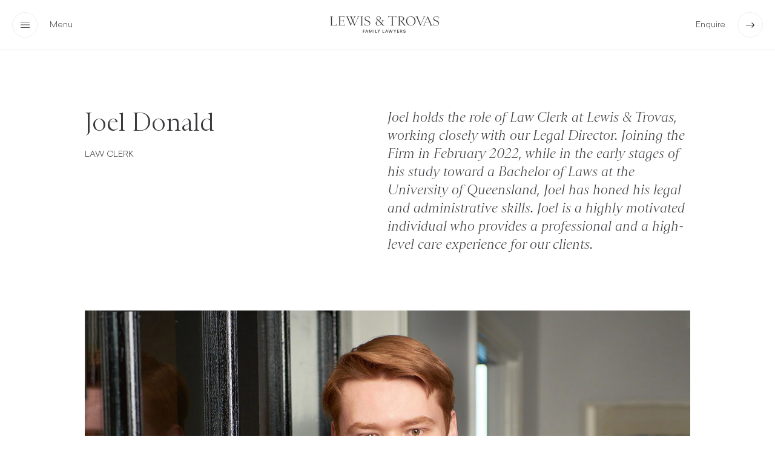

--- FILE ---
content_type: text/html; charset=UTF-8
request_url: https://lewisandtrovas.com/team/joel-donald/
body_size: 36966
content:
<!DOCTYPE html><html lang="en"><head><meta charSet="utf-8"/><meta http-equiv="x-ua-compatible" content="ie=edge"/><meta name="viewport" content="width=device-width, initial-scale=1, shrink-to-fit=no"/><style data-href="/styles.1b20e8770742c26582d6.css" data-identity="gatsby-global-css">.blog-post--single .image-wrapper{overflow:hidden}.blog-post--single .bg-image{transition:transform 1s ease}.blog-post--single:hover .bg-image{-webkit-transform:scale(1.03);transform:scale(1.03)}.blog-post--single:hover .enquire--icon .icon{border:1px solid rgba(68,66,70,.3)}@media(max-width:768px){.filter--bar .button{padding:17.5px 20px}}.filter--bar .button.active{align-items:center;display:flex;padding-right:20px}.filter--bar .button.active:after{background-image:url([data-uri]);background-position:50%;background-repeat:no-repeat;background-size:contain;content:"";display:inline-block;height:12px;margin-left:15px;width:12px}@media(max-width:768px){.filter--bar .button.active:after{margin-left:5px}}.filter-button-enter{opacity:0}.filter-button-enter-active{opacity:1;transition:opacity .5s ease}.filter-button-exit{opacity:1}.filter-button-exit-active{opacity:0;transition:opacity .5s ease}.blog-post--single{border-right:1px solid rgba(68,66,70,.1)}.blog-post--single:nth-child(3n){border-right:none}@media(max-width:991px){.blog-post--single:nth-child(3n){border-right:1px solid rgba(68,66,70,.1)}}@media(max-width:768px){.blog-post--single:nth-child(3n){border:none}}@media(max-width:991px){.blog-post--single:nth-child(2n){border:none}}@media(max-width:768){.blog-post--single:nth-child(2n){border:none}}@media(max-width:991px){.blog-post--single{border-right:1px solid rgba(68,66,70,.1)}}@media(max-width:768px){.blog-post--single{border:none}}.blog-post--single .internal-container{height:100%;padding-bottom:0;padding-top:0}.profile-icon{background-color:#eee;border-radius:100%;height:50px;overflow:hidden;position:relative;-webkit-transform:translateZ(0);transform:translateZ(0);width:50px}.background--half{bottom:0;height:50%;left:0;position:absolute;width:100%;z-index:-1}.button{appearance:none;-webkit-appearance:none;background-color:rgba(167,166,168,.2);border:none;border-radius:30px;box-shadow:0;cursor:pointer;display:inline-block;font-family:Sailec,serif;font-size:14px;padding:17.5px 30px;text-decoration:none;transition:background .5s ease}.button:hover{background-color:rgba(167,166,168,.5)}.button.white{background-color:rgba(255,255,255,.4)}.button.white:hover{background-color:#fff}.button.white.light{background-color:rgba(255,255,255,.1)}.button.white.light:hover{background-color:rgba(255,255,255,.3)}.button.black{background-color:#3b393d;color:#fff}.button.black:hover{background-color:rgba(59,57,61,.7)}.button.outline{background-color:transparent;border:1px solid rgba(167,166,168,.2)}.button.outline.active,.button.outline:hover{background-color:rgba(167,166,168,.5)}.carousel--main .flickity-page-dots{bottom:0}.carousel--main .flickity-page-dots .dot{height:6px;width:6px}@font-face{font-display:swap;font-family:Sailec;font-style:normal;font-weight:300;src:url(/static/Sailec-Light-7d1d49003363ff2c3f1b5adecf29535b.woff2) format("woff2"),url(/static/Sailec-Light-1c60642f6120aee687905bdef76df41a.woff) format("woff")}@font-face{font-display:swap;font-family:Sainte Colombe;font-style:normal;font-weight:300;src:url([data-uri]) format("woff2"),url(/static/SainteColombe-Light-4428e61e711c2282dfc5bcf6d5986a4d.woff) format("woff")}@font-face{font-display:swap;font-family:Sainte Colombe;font-style:italic;font-weight:300;src:url([data-uri]) format("woff2"),url(/static/SainteColombe-LightItalic-2632bfbcb0ba123ac7cbe320d048122f.woff) format("woff")}body{-webkit-font-smoothing:antialiased;font-smoothing:antialiased;color:#3b393d;font-family:Sailec,serif;font-size:14px;font-weight:300;margin:0;padding:0}body ::selection,html ::selection{background:#d2fd78}.h1,h1{font-family:Sainte Colombe;font-size:38px;font-weight:100}@media(max-width:768px){.h1,h1{font-size:30px}}.h2,h2{font-size:28px}.h2,.h3,h2,h3{font-family:Sainte Colombe;font-weight:100}.h3,h3{font-size:22px;font-style:italic;line-height:1.4}@media(max-width:768px){.h3,h3{font-size:19px}}.h3.normal,h3.normal{font-style:normal}.sainte{font-family:Sainte Colombe;font-size:15px;line-height:1.65}.large{font-size:16px}.text-grey,.text-light{color:rgba(68,66,70,.7)}.prewrap{white-space:pre-wrap}.link{color:inherit;text-decoration:none}.text-white{color:#fff}.text-center{text-align:center}.uppercase{text-transform:uppercase}.small{font-size:12px}.inline{display:inline-block}.lh2{line-height:2}.p20{padding:20px}.pt0{padding-top:0}.pt10{padding-top:10px}.pt20{padding-top:20px}.pt40{padding-top:40px}.pb0{padding-bottom:0}.pb20{padding-bottom:20px}.pl20{padding-left:20px}.pl40{padding-left:40px}.pr20{padding-right:20px}.pb10{padding-bottom:10px}.w-100{width:100%}.op-50{opacity:50%}.ratio-2-1{padding-top:125%;width:100%}.ratio-1-2-1{padding-top:85%;width:100%}.ratio-1-1{padding-top:100%;width:100%}.ratio-1-2{padding-top:66%;width:100%}.bg-white{background-color:#fff}.bg-grey{background-color:#a7a6a8}.bg-grey-100{background-color:#e1e3dc}.bg-grey-200{background-color:#ececec}.bg-purple{background-color:#a69ea9}.bg-dark{background-color:#3b393d}div.bg-image{height:100%;left:0;position:absolute;top:0;width:100%}div.bg-image.contain img{-o-object-fit:contain!important;object-fit:contain!important}.pos-rel{position:relative}.z-2{z-index:2}.gap-20{grid-gap:20px}.flex{display:flex}.justify-center{justify-content:center}.flex-wrap{flex-wrap:wrap}.flex-reverse{flex-direction:row-reverse}.space-between{justify-content:space-between}.align-center{align-items:center}.align-self--top{align-self:flex-start}.align-self--center{align-self:center}.align-self--bottom{align-self:flex-end}.br1{border-right:1px solid rgba(68,66,70,.1)}.bb1{border-bottom:1px solid rgba(68,66,70,.1)}.bbw1{border-bottom:1px solid rgba(255,255,255,.1)}.bt1{border-top:1px solid rgba(68,66,70,.1)}.bl1{border-left:1px solid rgba(68,66,70,.1)}.bt1w{border-top:1px solid rgba(255,255,255,.2)}.br1w{border-right:1px solid rgba(255,255,255,.2)}.bb1w{border-bottom:1px solid rgba(255,255,255,.2)}.h-100{height:100vh}@media(max-width:768px){.h-100{height:calc(var(--vh, 1vh)*100)}}.spacer{height:150px}.spacer.half{height:75px}.max-75{max-width:75px}.max-85{max-width:85px}.max-100{max-width:100px}.max-150{max-width:150px}.max-200{max-width:200px}.max-275{max-width:275px}.max-350{max-width:350px}.max-400{max-width:400px}.max-450{max-width:450px}.max-500{max-width:500px}.max-550{max-width:550px}.max-600{max-width:600px}.max-650{max-width:650px}.max-1000{max-width:1000px}.max-1200{max-width:1200px}.max-1400{max-width:1400px}.max-80p{max-width:80%}.m0{margin:0}.ma{margin:auto}.mla{margin-left:auto}.mb5{margin-bottom:5px}.mb10{margin-bottom:10px}.mb15{margin-bottom:15px}.mb20{margin-bottom:20px}.mb40{margin-bottom:40px}.mb60{margin-bottom:60px}.mt5{margin-top:5px}.mt20{margin-top:20px}.mt40{margin-top:40px}.ml20{margin-left:20px}.mr10{margin-right:10px}.mr20{margin-right:20px}.mr40{margin-right:40px}.w-30{width:30%}.w-50{width:50%}.w-70{width:70%}a{color:inherit}.grid{grid-gap:20px;display:grid;grid-template-columns:repeat(3,1fr)}.grid.grid-2{grid-template-columns:repeat(2,1fr)}@media(max-width:768px){.grid.grid-2{grid-template-columns:repeat(1,1fr)}}@media(max-width:991px){.grid{grid-template-columns:repeat(2,1fr)}.grid.no-two{grid-template-columns:repeat(3,1fr)}}@media(max-width:768px){.grid,.grid.no-two{grid-template-columns:repeat(1,1fr)}}.grid.no-gap{grid-gap:0}.grid.gap-v-60{grid-gap:60px 0}.ul-link{position:relative}.ul-link:after{background-color:rgba(68,66,70,.2);bottom:0;content:"";height:1px;left:0;position:absolute;transition:width .5s ease;width:0}.ul-link.white:after{background-color:rgba(255,255,255,.3)}.ul-link.reverse:after,.ul-link:hover:after{width:100%}.ul-link.reverse:hover:after{width:0}.overflow-hidden{overflow:hidden}@media(max-width:991px){.t-hide{display:none}.t-pl20{padding-left:20px}}@media(max-width:768px){.m-small{font-size:12px}.m-mta{margin-top:auto}}.m-show{display:none}@media(max-width:768px){.m-show{display:inherit}.m-hide{display:none}.m-wrap{flex-wrap:wrap}.mp0{padding:0}.m-100{width:100%}.m-m0{margin:0}.m-ml0{margin-left:0}.m-b0{border:none}.m-bt1{border-top:1px solid rgba(68,66,70,.1)}.m-mwa{max-width:100%}.m-mb20{margin-bottom:20px}.m-mb40{margin-bottom:40px}.m-mt20{margin-top:20px}.m-mt40{margin-top:40px}.m-p20{padding:20px}.m-pb20{padding-bottom:20px}.m-pt20{padding-top:20px}.m-pl10{padding-left:10px}.m-pr10{padding-right:10px}.m-spacer{height:75px}.m-inline{display:inline-block}.m-direction-reverse{flex-direction:column-reverse}.m-overflow-scroll{overflow:scroll}.m-no-gap{grid-gap:0}}.masthead{background-color:#fff;position:sticky;top:0;z-index:10}.masthead .logo--main{fill:#3b393d;transition:fill .5s ease}.masthead.homepage{left:0;position:fixed;transition:background-color .5s ease,color .5s ease,border-color .5s ease;width:calc(100% - 40px)}.masthead.transparent{background-color:transparent;border-color:transparent;color:#fff}.masthead.transparent .logo--main{fill:#fff}.overlay--menu{background-color:#3b393d;color:#fff;height:0;left:0;overflow:hidden;position:fixed;top:0;width:100vw;z-index:20}.overlay--menu .will-fade{opacity:0}.overlay--menu .back--icon{display:none;opacity:0}.overlay--menu .menu-container{height:calc(100% - 82px)}.overlay--menu .menu-container .link{display:block;opacity:.5;transition:opacity .5s ease}.overlay--menu .menu-container .link.active,.overlay--menu .menu-container .link:hover{opacity:1}.overlay--menu .menu-container .sublink{opacity:0}@media(max-width:768px){.overlay--menu .menu-container .sublink{opacity:1}.secondary--menu{display:none;opacity:0}}.overlay--divider{background-color:rgba(255,255,255,.1);height:0;left:calc(50% - 1px);position:absolute;top:0;width:1px}@media(max-width:768px){.overlay--divider{display:none}}.banner{align-items:center;display:flex;min-height:650px}@media(max-width:768px){.banner{height:calc(var(--vhf, 1vh)*100)}}.banner .title-area{margin:auto;max-width:1300px;position:relative;width:100%;z-index:2}@media(max-width:768px){.banner .title-area{margin-bottom:0}}.input{appearance:none;-webkit-appearance:none;background-color:transparent;border:1px solid rgba(68,66,70,.1);border-radius:0;font-family:Sailec,serif;padding:12.5px 10px 10px}.input:focus{border-color:rgba(68,66,70,.5);outline:none}.text-area{min-height:150px}.dropdown{height:37px}.dropdown-wrapper{position:relative}.dropdown-wrapper:after{background-image:url([data-uri]);background-position:50%;background-repeat:no-repeat;background-size:contain;content:"";height:12px;position:absolute;right:10px;top:50%;-webkit-transform:translateY(-50%);transform:translateY(-50%);width:12px;z-index:2}.award-icon{display:inline-block;height:80px;opacity:.8;position:relative;width:80px}.award-icon.small{height:60px;width:60px}.with--icon{align-items:center;cursor:pointer;display:flex}.with--icon .icon{background-position:50%;background-repeat:no-repeat;background-size:15px;border:1px solid #eee;border-radius:100%;height:40px;margin-right:20px;transition:border-color .5s ease;width:40px}.with--icon .icon:hover{border-color:#aaa}.with--icon.outline-grey .icon{border:1px solid rgba(68,66,70,.1)}.menu--icon .icon{background-image:url([data-uri])}.close--icon .icon{background-image:url([data-uri]);border:1px solid rgba(255,255,255,.2)}.close--icon .icon:hover{border-color:rgba(255,255,255,.5)}.back--icon .icon{background-image:url([data-uri]);border:1px solid rgba(255,255,255,.2);-webkit-transform:rotate(180deg);transform:rotate(180deg)}.back--icon .icon:hover{border-color:rgba(255,255,255,.5)}.enquire--icon .icon{background-image:url([data-uri]);margin:0 0 0 20px}.call--icon .icon{background-image:url([data-uri]);margin:0}.transparent .call--icon .icon,.white-arrow .call--icon .icon{background-image:url([data-uri]);transition:background-image .5s ease,border-color .5s ease}.transparent .call--icon .icon:hover,.white-arrow .call--icon .icon:hover{border-color:#fff}.transparent .enquire--icon .icon,.white-arrow .enquire--icon .icon{background-image:url([data-uri]);transition:background-image .5s ease,border-color .5s ease}.transparent .enquire--icon .icon:hover,.white-arrow .enquire--icon .icon:hover{border-color:#fff}.transparent .menu--icon .icon,.white-arrow .menu--icon .icon{background-image:url([data-uri]);transition:background-image .5s ease,border-color .5s ease}.transparent .menu--icon .icon:hover,.white-arrow .menu--icon .icon:hover{border-color:#fff}.tile.light-text{color:#fff}.tile.light-text .button{color:#3b393d}.service--row{margin:auto;max-width:1400px}.logo-bar .logo{background-color:rgba(255,255,255,.4);border-radius:100%;height:65px;width:65px}.logo-bar .logo.square{border-radius:0}.preloader{align-items:center;background-color:#fff;display:flex;height:100vh;justify-content:center;left:0;position:fixed;top:0;transition:opacity 1s ease;width:100vw;z-index:10}@media(max-width:768px){.preloader{height:100vh;height:calc(var(--vh, 1vh)*100)}}.preloader .logo--main{fill:#3b393d;height:auto;opacity:0;transition:opacity .75s ease;width:300px}@media(max-width:768px){.preloader .logo--main{width:200px}}.preloader.loaded .logo--main{opacity:1}.preloader.fade-out{opacity:0;pointer-events:none}
/*! Flickity v2.2.2
https://flickity.metafizzy.co
---------------------------------------------- */.flickity-enabled{position:relative}.flickity-enabled:focus{outline:0}.flickity-viewport{height:100%;overflow:hidden;position:relative}.flickity-slider{height:100%;position:absolute;width:100%}.flickity-enabled.is-draggable{-webkit-tap-highlight-color:transparent;-webkit-user-select:none;-ms-user-select:none;user-select:none}.flickity-enabled.is-draggable .flickity-viewport{cursor:move;cursor:grab}.flickity-enabled.is-draggable .flickity-viewport.is-pointer-down{cursor:grabbing}.flickity-button{background:hsla(0,0%,100%,.75);border:none;color:#333;position:absolute}.flickity-button:hover{background:#fff;cursor:pointer}.flickity-button:focus{box-shadow:0 0 0 5px #19f;outline:0}.flickity-button:active{opacity:.6}.flickity-button:disabled{cursor:auto;opacity:.3;pointer-events:none}.flickity-button-icon{fill:currentColor}.flickity-prev-next-button{border-radius:50%;height:44px;top:50%;-webkit-transform:translateY(-50%);transform:translateY(-50%);width:44px}.flickity-prev-next-button.previous{left:10px}.flickity-prev-next-button.next{right:10px}.flickity-rtl .flickity-prev-next-button.previous{left:auto;right:10px}.flickity-rtl .flickity-prev-next-button.next{left:10px;right:auto}.flickity-prev-next-button .flickity-button-icon{height:60%;left:20%;position:absolute;top:20%;width:60%}.flickity-page-dots{bottom:-25px;line-height:1;list-style:none;margin:0;padding:0;position:absolute;text-align:center;width:100%}.flickity-rtl .flickity-page-dots{direction:rtl}.flickity-page-dots .dot{background:#333;border-radius:50%;cursor:pointer;display:inline-block;height:10px;margin:0 8px;opacity:.25;width:10px}.flickity-page-dots .dot.is-selected{opacity:1}</style><meta name="generator" content="Gatsby 3.9.0"/><title data-react-helmet="true">Law Clerk</title><meta data-react-helmet="true" name="description" content="Lewis &amp; Trovas Family Lawyers is a Brisbane CBD based firm offering legal solutions for divorce, separation, property settlements, parenting disputes, child support, domestic violence, pre-nuptial agreements, adoption and surrogacy."/><meta data-react-helmet="true" property="og:title" content="Law Clerk"/><meta data-react-helmet="true" property="og:description" content="Lewis &amp; Trovas Family Lawyers is a Brisbane CBD based firm offering legal solutions for divorce, separation, property settlements, parenting disputes, child support, domestic violence, pre-nuptial agreements, adoption and surrogacy."/><meta data-react-helmet="true" property="og:type" content="website"/><meta data-react-helmet="true" name="twitter:card" content="summary"/><meta data-react-helmet="true" name="twitter:creator" content=""/><meta data-react-helmet="true" name="twitter:title" content="Law Clerk"/><meta data-react-helmet="true" name="twitter:description" content="Lewis &amp; Trovas Family Lawyers is a Brisbane CBD based firm offering legal solutions for divorce, separation, property settlements, parenting disputes, child support, domestic violence, pre-nuptial agreements, adoption and surrogacy."/><style>.gatsby-image-wrapper{position:relative;overflow:hidden}.gatsby-image-wrapper img{bottom:0;height:100%;left:0;margin:0;max-width:none;padding:0;position:absolute;right:0;top:0;width:100%;object-fit:cover}.gatsby-image-wrapper [data-main-image]{opacity:0;transform:translateZ(0);transition:opacity .25s linear;will-change:opacity}.gatsby-image-wrapper-constrained{display:inline-block;vertical-align:top}</style><noscript><style>.gatsby-image-wrapper noscript [data-main-image]{opacity:1!important}.gatsby-image-wrapper [data-placeholder-image]{opacity:0!important}</style></noscript><script type="module">const e="undefined"!=typeof HTMLImageElement&&"loading"in HTMLImageElement.prototype;e&&document.body.addEventListener("load",(function(e){if(void 0===e.target.dataset.mainImage)return;if(void 0===e.target.dataset.gatsbyImageSsr)return;const t=e.target;let a=null,n=t;for(;null===a&&n;)void 0!==n.parentNode.dataset.gatsbyImageWrapper&&(a=n.parentNode),n=n.parentNode;const o=a.querySelector("[data-placeholder-image]"),r=new Image;r.src=t.currentSrc,r.decode().catch((()=>{})).then((()=>{t.style.opacity=1,o&&(o.style.opacity=0,o.style.transition="opacity 500ms linear")}))}),!0);</script><link rel="sitemap" type="application/xml" href="/sitemap/sitemap-index.xml"/><link rel="preconnect" href="https://www.googletagmanager.com"/><link rel="dns-prefetch" href="https://www.googletagmanager.com"/><link rel="icon" href="/favicon-32x32.png?v=64d21e62d7bbd6d71c0051709f8fca4c" type="image/png"/><link rel="manifest" href="/manifest.webmanifest" crossorigin="anonymous"/><meta name="theme-color" content="#000"/><link rel="apple-touch-icon" sizes="48x48" href="/icons/icon-48x48.png?v=64d21e62d7bbd6d71c0051709f8fca4c"/><link rel="apple-touch-icon" sizes="72x72" href="/icons/icon-72x72.png?v=64d21e62d7bbd6d71c0051709f8fca4c"/><link rel="apple-touch-icon" sizes="96x96" href="/icons/icon-96x96.png?v=64d21e62d7bbd6d71c0051709f8fca4c"/><link rel="apple-touch-icon" sizes="144x144" href="/icons/icon-144x144.png?v=64d21e62d7bbd6d71c0051709f8fca4c"/><link rel="apple-touch-icon" sizes="192x192" href="/icons/icon-192x192.png?v=64d21e62d7bbd6d71c0051709f8fca4c"/><link rel="apple-touch-icon" sizes="256x256" href="/icons/icon-256x256.png?v=64d21e62d7bbd6d71c0051709f8fca4c"/><link rel="apple-touch-icon" sizes="384x384" href="/icons/icon-384x384.png?v=64d21e62d7bbd6d71c0051709f8fca4c"/><link rel="apple-touch-icon" sizes="512x512" href="/icons/icon-512x512.png?v=64d21e62d7bbd6d71c0051709f8fca4c"/><script>(function(w,d,s,l,i){w[l]=w[l]||[];w[l].push({'gtm.start': new Date().getTime(),event:'gtm.js'});var f=d.getElementsByTagName(s)[0], j=d.createElement(s),dl=l!='dataLayer'?'&l='+l:'';j.async=true;j.src= 'https://www.googletagmanager.com/gtm.js?id='+i+dl+'';f.parentNode.insertBefore(j,f); })(window,document,'script','dataLayer', 'GTM-PGZVMZK');</script><link as="script" rel="preload" href="/webpack-runtime-f8f903348734384331db.js"/><link as="script" rel="preload" href="/framework-ea83642b36a0f944f274.js"/><link as="script" rel="preload" href="/app-e871713729a8528d1f45.js"/><link as="script" rel="preload" href="/ceaaaa0b8685e42924327bfd92d2352c364ffc4e-acf9c441527e56225702.js"/><link as="script" rel="preload" href="/component---src-templates-team-member-js-d518a826b927433b2f7b.js"/><link as="fetch" rel="preload" href="/page-data/team/joel-donald/page-data.json" crossorigin="anonymous"/><link as="fetch" rel="preload" href="/page-data/sq/d/2185202244.json" crossorigin="anonymous"/><link as="fetch" rel="preload" href="/page-data/sq/d/3649515864.json" crossorigin="anonymous"/><link as="fetch" rel="preload" href="/page-data/sq/d/3750102250.json" crossorigin="anonymous"/><link as="fetch" rel="preload" href="/page-data/sq/d/3782618142.json" crossorigin="anonymous"/><link as="fetch" rel="preload" href="/page-data/app-data.json" crossorigin="anonymous"/></head><body><noscript><iframe src="https://www.googletagmanager.com/ns.html?id=GTM-PGZVMZK" height="0" width="0" style="display: none; visibility: hidden" aria-hidden="true"></iframe></noscript><div id="___gatsby"><div style="outline:none" tabindex="-1" id="gatsby-focus-wrapper"><div class="overlay--menu"><div class="h-100 flex flex-wrap"><div class="header p20 align-self--top will-fade"><div class="menu flex"><div class="close--icon with--icon mr20"><div class="icon"></div><span class="m-hide">Close</span></div><div class="back--icon with--icon"><div class="icon"></div><span class="ml20">Back</span></div></div></div><div class="overlay--divider"></div><div class="menu-container m-overflow-scroll w-100 flex m-wrap will-fade"><div class="main--menu w-50 align-self--bottom h1 m-100"><div class="p20"><a class="op-link link" href="/">Home</a><a class="op-link link" href="/approach">Our Approach</a><a class="op-link link service-link" href="/services">Our Services</a><a class="op-link link" href="/resolution-pathways">Resolution Pathways</a><a class="op-link link" href="/team">Our Team</a><a class="op-link link" href="/referrals">Referrals</a><a class="op-link link" href="/blog">Knowledge &amp; Insights</a><a class="op-link link" href="/contact">Contact us</a></div></div><div class="secondary--menu w-50 m-100 flex align-self--bottom"><div class="p20 w-100 ml20 m-m0"><a class="link" href="/services/considering-separation"><div class="pt10 pb10 bbw1 uppercase sublink">Considering separation</div></a><a class="link" href="/services/divorce"><div class="pt10 pb10 bbw1 uppercase sublink">Divorce</div></a><a class="link" href="/services/property-settlements"><div class="pt10 pb10 bbw1 uppercase sublink">Property settlements</div></a><a class="link" href="/services/spousal-maintenance"><div class="pt10 pb10 bbw1 uppercase sublink">Spousal maintenance</div></a><a class="link" href="/services/parenting-arrangements-and-child-support"><div class="pt10 pb10 bbw1 uppercase sublink">Parenting arrangements and child support</div></a><a class="link" href="/services/corporate-interests-trusts-and-third-parties"><div class="pt10 pb10 bbw1 uppercase sublink">Corporate interests, trusts and third parties</div></a><a class="link" href="/services/prenuptial-and-de-facto-financial-agreements"><div class="pt10 pb10 bbw1 uppercase sublink">Prenuptial and de facto financial agreements</div></a><a class="link" href="/services/domestic-violence"><div class="pt10 pb10 bbw1 uppercase sublink">Domestic violence</div></a><a class="link" href="/services/adoption-and-surrogacy"><div class="pt10 pb10 bbw1 uppercase sublink">Adoption and surrogacy</div></a><a class="link" href="/services/court-representation"><div class="pt10 pb10 bbw1 uppercase sublink">Court representation</div></a><a class="link" href="/services/formalising-an-agreement-already-reached"><div class="pt10 pb10 bbw1 uppercase sublink">Formalising an agreement already reached</div></a><a class="link" href="/services/second-opinions"><div class="pt10 pb10 bbw1 uppercase sublink">Second opinions</div></a></div></div></div></div></div><header class="masthead p20 flex space-between align-center bb1 "><div class="menu"><div class="menu--icon with--icon"><div class="icon"></div><span class="m-hide">Menu</span></div></div><div class="logo"><a class="link flex" href="/"><svg class="logo--main" width="180" height="28" viewBox="0 0 180 28" fill="none" xmlns="http://www.w3.org/2000/svg"><path d="M175.21 0.421503C176.852 0.421503 178.834 1.20264 179.135 3.809L179.355 3.78966C179.135 2.2854 179.116 1.74402 179.216 0.201084H179.034L178.675 0.982219C177.995 0.460173 176.891 0 175.21 0C172.545 0 170.765 1.56227 170.765 3.82833C170.765 9.16093 178.976 7.33571 178.976 11.949C178.976 13.7124 177.374 15.0156 175.133 15.0156C173.152 15.0156 171.429 14.1919 170.386 11.1872L170.166 11.2491C170.587 12.7147 170.768 13.7936 170.846 15.2399H171.027L171.487 14.4162C172.248 14.9576 173.43 15.4409 175.133 15.4409C178.038 15.4409 180 13.7549 180 11.3922C180 5.7773 171.869 7.58319 171.869 3.33336C171.865 1.60481 173.248 0.421503 175.21 0.421503ZM157.686 9.62497L160.931 2.14619L164.175 9.62497H157.686ZM153.221 15.0388H153.02V15.2399H153.221C153.781 15.2399 154.561 15.1393 155.025 15.1393C155.546 15.1393 156.187 15.2399 156.786 15.2399H157.188V15.0388H156.786C155.766 15.0388 155.604 14.3969 156.384 12.6142L157.504 10.0465H164.353L165.936 13.6969C166.357 14.6791 165.956 15.0388 165.156 15.0388H164.754V15.2399H165.156C165.998 15.2399 166.678 15.178 167.439 15.178C168.099 15.178 168.88 15.2399 169.563 15.2399H169.965V15.0388H169.563C168.683 15.0388 168.042 14.6366 167.52 13.4533L161.552 0H161.371L155.782 12.6103C154.982 14.4162 154.264 15.0388 153.221 15.0388ZM157.609 0.402168H157.81V0.201084H157.609C157.068 0.201084 156.268 0.301626 155.828 0.301626C155.307 0.301626 154.646 0.201084 154.067 0.201084H153.665V0.402168H154.067C155.067 0.402168 155.229 1.04409 154.468 2.82678L149.903 13.2909L144.889 1.74402C144.468 0.7618 144.889 0.402168 145.689 0.402168H146.09V0.201084H145.689C144.847 0.201084 144.167 0.262956 143.406 0.262956C142.726 0.262956 141.946 0.201084 141.262 0.201084H140.861V0.402168H141.282C142.162 0.402168 142.784 0.804337 143.306 1.98764L149.293 15.4409H149.455L155.044 2.82678C155.843 1.02089 156.585 0.402168 157.609 0.402168ZM133.858 14.915C130.053 14.915 127.287 11.6668 127.287 7.29704C127.287 3.40683 129.732 0.522045 133.074 0.522045C136.878 0.522045 139.621 3.77033 139.621 8.14004C139.625 12.0302 137.222 14.915 133.858 14.915ZM133.456 15.4371C137.964 15.4371 141.305 12.1501 141.305 7.71854C141.305 3.28695 137.964 0 133.456 0C128.972 0 125.646 3.28695 125.646 7.71854C125.646 12.1501 128.972 15.4371 133.456 15.4371ZM117.457 0.622588C119.458 0.622588 120.841 1.64348 120.841 3.85154C120.841 5.97839 119.4 7.25837 117.438 7.25837H115.194V1.00155C115.572 0.742465 116.295 0.622588 117.457 0.622588ZM114.433 15.1355C115.074 15.1355 116.055 15.236 116.878 15.236H117.279V15.0349H116.878C115.715 15.0349 115.194 14.5941 115.194 13.4108V7.6992H115.352C116.472 7.6992 116.793 7.91962 117.697 9.06426L120.802 12.8733C121.482 13.7163 121.864 14.277 122.444 15.2399H125.607V15.0388H125.368C124.506 15.0388 124.248 14.8184 122.204 12.3512L119.462 8.98305C118.72 8.0627 118.4 7.81908 117.878 7.6992C120.621 7.55999 122.544 6.03639 122.544 3.73166C122.544 1.34572 120.362 0.201084 117.476 0.201084C116.175 0.201084 115.734 0.301626 114.433 0.301626C113.873 0.301626 113.05 0.201084 112.389 0.201084H111.988V0.402168H112.389C113.27 0.402168 113.672 0.843007 113.672 2.02631V13.4146C113.672 14.5979 113.27 15.0388 112.389 15.0388H111.988V15.2399H112.389C113.05 15.236 113.869 15.1355 114.433 15.1355ZM102.957 15.1355C103.656 15.1355 104.742 15.236 105.599 15.236H106.001V15.0349H105.599C104.297 15.0349 103.718 14.4935 103.718 13.0086V0.781135C104.077 0.661258 104.579 0.622588 105.259 0.622588H106.742C108.944 0.622588 109.686 1.14463 110.006 2.20806L110.126 2.61023H110.327L110.207 2.20806C110.006 1.56614 109.728 0.564583 109.585 0.003867C108.762 0.166281 107.604 0.204951 106.623 0.204951H99.2915C98.3104 0.204951 97.167 0.166281 96.3289 0.003867C96.2091 0.564583 95.9078 1.56614 95.707 2.20806L95.5872 2.61023H95.7881L95.9078 2.20806C96.2284 1.14463 96.9701 0.622588 99.1717 0.622588H100.454C101.234 0.622588 101.818 0.68446 102.196 0.804337V13.0125C102.196 14.4974 101.617 15.0388 100.315 15.0388H99.9133V15.2399H100.315C101.173 15.236 102.254 15.1355 102.957 15.1355ZM76.8808 11.2684C76.8808 9.52443 77.6417 8.08204 79.403 7.2777C79.7816 7.57933 80.164 7.90029 80.5425 8.24058C82.0257 9.58243 83.366 11.048 84.4862 12.3512C83.3854 13.9947 82.0837 14.9189 80.2412 14.9189C78.0434 14.915 76.8808 13.4726 76.8808 11.2684ZM77.8426 2.64503C77.8426 1.36119 78.8043 0.440838 80.2644 0.440838C81.8249 0.440838 82.7867 1.44239 82.7867 3.00853C82.7867 4.47026 82.0257 5.71543 80.5657 6.49657C78.9434 5.19339 77.8426 4.41225 77.8426 2.64503ZM81.5699 7.33957C81.3305 7.11915 81.091 6.91807 80.8476 6.73632C82.7094 5.77344 83.9725 4.67134 83.9725 2.78811C83.9725 1.1253 82.4699 0 80.2876 0C78.1863 0 76.7649 1.28385 76.7649 3.18641C76.7649 4.89176 77.7846 5.89331 79.1288 7.01474C77.0662 7.99696 75.525 9.23827 75.525 11.3845C75.525 13.8516 77.2477 15.4332 80.1099 15.4332C82.2536 15.4332 83.6557 14.4317 84.8377 12.7263C85.6797 13.7085 86.3789 14.5709 86.9389 15.2321H90.0638V15.031H89.8629C88.7621 15.031 87.2981 13.4456 85.5754 11.5237C85.896 10.9436 86.1973 10.3017 86.5179 9.6211L86.8771 8.83997C87.6767 7.09595 88.117 6.41536 89.5616 6.41536H89.7625V6.21427H89.5616C89.0015 6.21427 87.8775 6.31482 87.3986 6.31482H87.3368C86.8153 6.31482 85.7763 6.21427 85.1544 6.21427H84.9536V6.41536H85.1544C86.2359 6.41536 87.0973 7.11529 86.3171 8.83997L85.9578 9.64044C85.7184 10.1818 85.4789 10.6613 85.2355 11.1254C84.1115 9.88406 82.8909 8.49967 81.5699 7.33957ZM61.7433 0.421503C63.3849 0.421503 65.3664 1.20264 65.6677 3.809L65.8879 3.78966C65.6677 2.2854 65.6484 1.74402 65.7488 0.201084H65.5673L65.2081 0.982219C64.5282 0.460173 63.4236 0 61.7433 0C59.082 0 57.2975 1.56227 57.2975 3.82833C57.2975 9.16093 65.5093 7.33571 65.5093 11.949C65.5093 13.7124 63.9064 15.0156 61.6661 15.0156C59.6846 15.0156 57.9619 14.1919 56.919 11.1872L56.6988 11.2491C57.1198 12.7147 57.3014 13.7936 57.3786 15.2399H57.5602L58.0198 14.4162C58.7807 14.9576 59.9627 15.4409 61.6661 15.4409C64.5707 15.4409 66.5329 13.7549 66.5329 11.3922C66.5329 5.7773 58.4022 7.58319 58.4022 3.33336C58.3983 1.60481 59.7811 0.421503 61.7433 0.421503ZM52.4113 15.1355C52.9714 15.1355 53.7748 15.236 54.4546 15.236H54.8563V15.0349H54.4546C53.574 15.0349 53.1723 14.5941 53.1723 13.4108V2.02631C53.1723 0.843007 53.574 0.402168 54.4546 0.402168H54.8563V0.201084H54.4546C53.7748 0.201084 52.9714 0.301626 52.4113 0.301626C51.8513 0.301626 51.0285 0.201084 50.368 0.201084H49.9663V0.402168H50.368C51.2487 0.402168 51.6504 0.843007 51.6504 2.02631V13.4146C51.6504 14.5979 51.2487 15.0388 50.368 15.0388H49.9663V15.2399H50.368C51.0285 15.236 51.8513 15.1355 52.4113 15.1355ZM42.6969 0.402168H42.8978V0.201084H42.6969C42.1755 0.201084 41.3759 0.282291 40.9163 0.282291C40.4142 0.282291 39.7344 0.201084 39.155 0.201084H38.7533V0.402168H39.155C40.1785 0.402168 40.3369 1.04409 39.5567 2.82678L38.0155 6.37669L36.0108 1.74402C35.5705 0.7618 35.9915 0.402168 36.7911 0.402168H37.1928V0.201084H36.7911C35.8486 0.201084 35.1302 0.262956 34.4079 0.262956C33.7474 0.262956 32.9246 0.201084 32.3646 0.201084H32.0246V0.402168H32.4032C33.2838 0.402168 33.8864 0.804337 34.404 1.98764L37.0692 7.96216L34.7671 13.2948L29.7612 1.74402C29.3402 0.7618 29.7612 0.402168 30.5607 0.402168H30.9624V0.201084H30.5607C29.6183 0.201084 29.0389 0.262956 28.2393 0.262956C27.517 0.262956 26.6981 0.201084 26.1381 0.201084H25.7364V0.402168H26.1574C27.0381 0.402168 27.6599 0.804337 28.1814 1.98764L34.1684 15.4409H34.3267L37.3511 8.60408L40.3949 15.4409H40.5764L46.1424 2.83065C46.9419 1.02476 47.7029 0.406035 48.7071 0.406035H48.908V0.201084H48.7071C48.1664 0.201084 47.3861 0.282291 46.9265 0.282291C46.4243 0.282291 45.7445 0.201084 45.1651 0.201084H44.7634V0.402168H45.1651C46.1887 0.402168 46.3471 1.04409 45.5668 2.82678L41.0013 13.3102L38.2975 7.01474L40.1399 2.82291C40.9356 1.02089 41.6965 0.402168 42.6969 0.402168ZM24.396 14.0952L24.9986 12.0921L24.7591 12.0302C24.3188 13.6737 23.6776 14.8184 21.0742 14.8184H18.7103C17.8104 14.8184 17.2078 14.7178 16.8679 14.4587V7.6992H20.3133C21.9549 7.6992 22.4377 8.15938 22.5381 9.18413L22.5768 9.5863H22.7583V9.38522C22.7583 8.78583 22.6965 8.02017 22.6965 7.48265C22.6965 6.94127 22.7583 6.17947 22.7583 5.57622V5.37513H22.5768L22.5381 5.7773C22.4377 6.79819 21.9588 7.26223 20.3133 7.26223H16.8679V0.962884C17.2078 0.7618 17.7679 0.661258 18.6099 0.661258H20.4524C22.7738 0.661258 23.4768 1.26451 23.4768 2.2854V2.68757H23.6776V0.100542C22.8549 0.162414 21.7965 0.201084 20.8154 0.201084H13.6619V0.402168H14.0637C14.9443 0.402168 15.346 0.843007 15.346 1.96444V13.5113C15.346 14.6134 14.9443 15.0349 14.0637 15.0349H13.6619V15.236H23.5154C23.9943 15.236 24.1141 15.0388 24.396 14.0952ZM11.2362 14.0527L11.8156 12.0883L11.5955 12.0264C11.1165 13.6699 9.52898 14.8145 6.98741 14.8145H4.96341C4.10206 14.8145 3.52267 14.7139 3.20208 14.4742V2.02631C3.20208 0.843007 3.60379 0.402168 4.48445 0.402168H4.88616V0.201084H4.48445C3.80464 0.201084 2.98191 0.301626 2.44115 0.301626C1.88108 0.301626 1.07766 0.201084 0.397846 0.201084H0V0.402168H0.401708C1.28238 0.402168 1.68408 0.843007 1.68408 2.02631V13.5152C1.68408 14.6173 1.28238 15.0388 0.401708 15.0388H0V15.2399H10.3363C10.8384 15.236 10.9581 15.0388 11.2362 14.0527Z"></path><path d="M122.967 21.8497C121.812 21.8497 121.247 22.5344 121.247 23.3323C121.247 24.3026 121.975 24.5614 122.867 24.7824C123.621 24.9657 124.054 25.1005 124.054 25.6127C124.054 26.141 123.637 26.3566 123.067 26.3566C122.445 26.3566 121.97 26.0116 121.938 25.4671L121.136 25.5156C121.168 26.5076 121.98 27.052 123.067 27.052C124.048 27.052 124.856 26.5992 124.856 25.5533C124.856 24.6584 124.201 24.3512 123.157 24.0924C122.439 23.9253 122.054 23.8067 122.054 23.2999C122.054 22.8632 122.371 22.5398 122.978 22.5398C123.537 22.5398 123.901 22.8525 123.927 23.3592L124.729 23.3107C124.697 22.3888 123.98 21.8497 122.967 21.8497ZM116.594 24.3296V22.626H117.718C118.187 22.626 118.567 22.9064 118.567 23.4832C118.567 24.0546 118.187 24.3296 117.718 24.3296H116.594ZM118.747 26.9874H119.633L118.52 24.9118C119.037 24.6962 119.374 24.2164 119.374 23.4832C119.374 22.4589 118.71 21.9198 117.818 21.9198H115.814V26.9874H116.6V25.0466H117.697L118.747 26.9874ZM114.041 22.626V21.9144H110.923V26.982H114.041V26.265H111.715V24.7177H113.751V24.0277H111.715V22.626H114.041ZM107.463 24.9496L109.341 21.9198H108.423L107.072 24.1517L105.711 21.9198H104.793L106.677 24.9496V26.9874H107.457V24.9496H107.463ZM101.929 26.9874L103.659 21.9198H102.81L101.591 25.5587L100.378 21.9198H99.7289L98.5208 25.5587L97.2917 21.9198H96.4423L98.1727 26.9874H98.8426L100.051 23.4023L101.264 26.9874H101.929ZM92.7337 25.1382L93.5409 23.1651L94.3427 25.1382H92.7337ZM95.9728 26.9874L93.8679 21.9198H93.198L91.1036 26.9874H91.9635L92.4278 25.8552H94.6434L95.1024 26.9874H95.9728ZM87.5164 26.2704V21.9198H86.7251V26.9874H89.8639V26.2704H87.5164ZM80.7903 24.9496L82.6683 21.9198H81.7504L80.3999 24.1517L79.0388 21.9198H78.1209L80.0042 24.9496V26.9874H80.785V24.9496H80.7903ZM75.6415 26.2704V21.9198H74.8554V26.9874H77.9943V26.2704H75.6415ZM72.8139 21.9198H72.0278V26.9874H72.8139V21.9198ZM69.9863 26.9874V21.9198H69.2952L67.3064 25.769L65.307 21.9198H64.6106V26.9874H65.4019V23.7258L67.0479 26.9442H67.5649L69.2055 23.7258V26.9874H69.9863ZM59.7995 25.1382L60.6066 23.1651L61.4085 25.1382H59.7995ZM63.0386 26.9874L60.9337 21.9198H60.2637L58.1694 26.9874H59.0293L59.4935 25.8552H61.7092L62.1681 26.9874H63.0386ZM57.7421 22.626V21.9144H54.6243V26.982H55.4156V24.7501H57.3412V24.0385H55.4156V22.626H57.7421Z"></path></svg></a></div><div class="enquire flex"><a class="m-hide link" href="/contact"><div class="enquire--icon with--icon">Enquire<div class="icon"></div></div></a><a href="tel:(07) 3333 2858" class="link m-show"><div class="call--icon with--icon"><div class="icon"></div></div></a></div></header><main><div class="spacer half"></div><div class="title-area p20 flex max-1000 ma m-wrap"><div class="w-50 m-100"><h1 class="m0 mb20">Joel Donald</h1><p class="m0 text-purple uppercase">Law Clerk</p><div class="flex mt20 gap-20"></div></div><div class="w-50 m-100 m-mt40"><div class="max-500"><h3 class="m0 ">Joel holds the role of Law Clerk at Lewis &amp; Trovas, working closely with our Legal Director. Joining the Firm in February 2022, while in the early stages of his study toward a Bachelor of Laws at the University of Queensland, Joel has honed his legal and administrative skills. Joel is a highly motivated individual who provides a professional and a high-level care experience for our clients.</h3></div></div></div><div class="spacer half"></div><div class="feature--image pos-rel"><div class="max-1000 ma pos-rel"><div class="ratio-1-2"><div data-gatsby-image-wrapper="" class="gatsby-image-wrapper gatsby-image-wrapper-constrained bg-image"><div style="max-width:1500px;display:block"><img alt="" role="presentation" aria-hidden="true" src="data:image/svg+xml;charset=utf-8,%3Csvg height=&#x27;991&#x27; width=&#x27;1500&#x27; xmlns=&#x27;http://www.w3.org/2000/svg&#x27; version=&#x27;1.1&#x27;%3E%3C/svg%3E" style="max-width:100%;display:block;position:static"/></div><img aria-hidden="true" data-placeholder-image="" style="opacity:1;transition:opacity 500ms linear;object-position:center top" decoding="async" src="[data-uri]" alt=""/><img data-gatsby-image-ssr="" data-main-image="" style="object-position:center top;opacity:0" sizes="(min-width: 1500px) 1500px, 100vw" decoding="async" loading="lazy" data-src="https://www.datocms-assets.com/55441/1700545640-joel_landscape.jpg?auto=format&amp;w=1500" data-srcset="https://www.datocms-assets.com/55441/1700545640-joel_landscape.jpg?auto=format&amp;dpr=0.25&amp;w=1500 375w,https://www.datocms-assets.com/55441/1700545640-joel_landscape.jpg?auto=format&amp;dpr=0.5&amp;w=1500 750w,https://www.datocms-assets.com/55441/1700545640-joel_landscape.jpg?auto=format&amp;w=1500 1500w" alt="Joel Donald"/><noscript><img data-gatsby-image-ssr="" data-main-image="" style="object-position:center top;opacity:0" sizes="(min-width: 1500px) 1500px, 100vw" decoding="async" loading="lazy" src="https://www.datocms-assets.com/55441/1700545640-joel_landscape.jpg?auto=format&amp;w=1500" srcSet="https://www.datocms-assets.com/55441/1700545640-joel_landscape.jpg?auto=format&amp;dpr=0.25&amp;w=1500 375w,https://www.datocms-assets.com/55441/1700545640-joel_landscape.jpg?auto=format&amp;dpr=0.5&amp;w=1500 750w,https://www.datocms-assets.com/55441/1700545640-joel_landscape.jpg?auto=format&amp;w=1500 1500w" alt="Joel Donald"/></noscript><script type="module">const t="undefined"!=typeof HTMLImageElement&&"loading"in HTMLImageElement.prototype;if(t){const t=document.querySelectorAll("img[data-main-image]");for(let e of t){e.dataset.src&&(e.setAttribute("src",e.dataset.src),e.removeAttribute("data-src")),e.dataset.srcset&&(e.setAttribute("srcset",e.dataset.srcset),e.removeAttribute("data-srcset"));const t=e.parentNode.querySelectorAll("source[data-srcset]");for(let e of t)e.setAttribute("srcset",e.dataset.srcset),e.removeAttribute("data-srcset");e.complete&&(e.style.opacity=1)}}</script></div></div></div><div class="background--half" style="background-color:#ECECEC"></div></div><div class="p20" style="background-color:#ECECEC"><div class="max-600  mb40 ma prewrap sainte mt40">Joel is well versed in the procedural aspects of the family law system. Joel assists clients with various tasks that are important for progressing their matter, such as compiling disclosure and taking detailed instructions.
As the first point of contact for many clients, Joel ensures that each client feels supported and reassured that they are receiving the best service available, right from the initial stages of their matter.
A dedicated learner, Joel is currently studying a Bachelor of Laws and a Bachelor of Science at the University of Queensland. Joel is involved with the University of Queensland Law Society.
Upon graduation and admission, Joel intends to commence practicing family law and continue assisting clients to navigate the family law system.
</div></div><div class="related--posts"><div class="spacer half"></div><div class="title-area p20"><p class="h2 m0">Other Team Members</p></div><div class="posts--grid grid gap-v-60 m-p20"><a class="link blog-post--single m-mb20" href="/team/naomi-lewis"><div class="internal-container p20 mp0 flex flex-wrap"><div class="content w-100"><div class="image-wrapper"><div class="ratio-1-2 pos-rel"><div data-gatsby-image-wrapper="" class="gatsby-image-wrapper gatsby-image-wrapper-constrained bg-image"><div style="max-width:1344px;display:block"><img alt="" role="presentation" aria-hidden="true" src="data:image/svg+xml;charset=utf-8,%3Csvg height=&#x27;794&#x27; width=&#x27;1344&#x27; xmlns=&#x27;http://www.w3.org/2000/svg&#x27; version=&#x27;1.1&#x27;%3E%3C/svg%3E" style="max-width:100%;display:block;position:static"/></div><img aria-hidden="true" data-placeholder-image="" style="opacity:1;transition:opacity 500ms linear;object-position:center 10%" decoding="async" src="[data-uri]" alt=""/><img data-gatsby-image-ssr="" data-main-image="" style="object-position:center 10%;opacity:0" sizes="(min-width: 1344px) 1344px, 100vw" decoding="async" loading="lazy" data-src="https://www.datocms-assets.com/55441/1633061953-lewis-trovas-24-aug-21021-1.jpg?auto=format&amp;w=1344" data-srcset="https://www.datocms-assets.com/55441/1633061953-lewis-trovas-24-aug-21021-1.jpg?auto=format&amp;dpr=0.25&amp;w=1344 336w,https://www.datocms-assets.com/55441/1633061953-lewis-trovas-24-aug-21021-1.jpg?auto=format&amp;dpr=0.5&amp;w=1344 672w,https://www.datocms-assets.com/55441/1633061953-lewis-trovas-24-aug-21021-1.jpg?auto=format&amp;w=1344 1344w" alt="Naomi Lewis "/><noscript><img data-gatsby-image-ssr="" data-main-image="" style="object-position:center 10%;opacity:0" sizes="(min-width: 1344px) 1344px, 100vw" decoding="async" loading="lazy" src="https://www.datocms-assets.com/55441/1633061953-lewis-trovas-24-aug-21021-1.jpg?auto=format&amp;w=1344" srcSet="https://www.datocms-assets.com/55441/1633061953-lewis-trovas-24-aug-21021-1.jpg?auto=format&amp;dpr=0.25&amp;w=1344 336w,https://www.datocms-assets.com/55441/1633061953-lewis-trovas-24-aug-21021-1.jpg?auto=format&amp;dpr=0.5&amp;w=1344 672w,https://www.datocms-assets.com/55441/1633061953-lewis-trovas-24-aug-21021-1.jpg?auto=format&amp;w=1344 1344w" alt="Naomi Lewis "/></noscript><script type="module">const t="undefined"!=typeof HTMLImageElement&&"loading"in HTMLImageElement.prototype;if(t){const t=document.querySelectorAll("img[data-main-image]");for(let e of t){e.dataset.src&&(e.setAttribute("src",e.dataset.src),e.removeAttribute("data-src")),e.dataset.srcset&&(e.setAttribute("srcset",e.dataset.srcset),e.removeAttribute("data-srcset"));const t=e.parentNode.querySelectorAll("source[data-srcset]");for(let e of t)e.setAttribute("srcset",e.dataset.srcset),e.removeAttribute("data-srcset");e.complete&&(e.style.opacity=1)}}</script></div></div></div><h3 class=" uppercase m0 mt20 mb15 normal">Naomi Lewis </h3> <p class="m0 uppercase">Legal Director &amp; Principal Lawyer</p></div><div class="read-more flex space-between align-center align-self--bottom mt40 w-100">Read More <div class="enquire--icon with--icon outline-grey"><div class="icon"></div></div></div></div></a><a class="link blog-post--single m-mb20" href="/team/emily-woodhouse"><div class="internal-container p20 mp0 flex flex-wrap"><div class="content w-100"><div class="image-wrapper"><div class="ratio-1-2 pos-rel"><div data-gatsby-image-wrapper="" class="gatsby-image-wrapper gatsby-image-wrapper-constrained bg-image"><div style="max-width:1500px;display:block"><img alt="" role="presentation" aria-hidden="true" src="data:image/svg+xml;charset=utf-8,%3Csvg height=&#x27;991&#x27; width=&#x27;1500&#x27; xmlns=&#x27;http://www.w3.org/2000/svg&#x27; version=&#x27;1.1&#x27;%3E%3C/svg%3E" style="max-width:100%;display:block;position:static"/></div><img aria-hidden="true" data-placeholder-image="" style="opacity:1;transition:opacity 500ms linear;object-position:center 10%" decoding="async" src="[data-uri]" alt=""/><img data-gatsby-image-ssr="" data-main-image="" style="object-position:center 10%;opacity:0" sizes="(min-width: 1500px) 1500px, 100vw" decoding="async" loading="lazy" data-src="https://www.datocms-assets.com/55441/1700545584-emily_landscape.jpg?auto=format&amp;w=1500" data-srcset="https://www.datocms-assets.com/55441/1700545584-emily_landscape.jpg?auto=format&amp;dpr=0.25&amp;w=1500 375w,https://www.datocms-assets.com/55441/1700545584-emily_landscape.jpg?auto=format&amp;dpr=0.5&amp;w=1500 750w,https://www.datocms-assets.com/55441/1700545584-emily_landscape.jpg?auto=format&amp;w=1500 1500w" alt="Emily Woodhouse"/><noscript><img data-gatsby-image-ssr="" data-main-image="" style="object-position:center 10%;opacity:0" sizes="(min-width: 1500px) 1500px, 100vw" decoding="async" loading="lazy" src="https://www.datocms-assets.com/55441/1700545584-emily_landscape.jpg?auto=format&amp;w=1500" srcSet="https://www.datocms-assets.com/55441/1700545584-emily_landscape.jpg?auto=format&amp;dpr=0.25&amp;w=1500 375w,https://www.datocms-assets.com/55441/1700545584-emily_landscape.jpg?auto=format&amp;dpr=0.5&amp;w=1500 750w,https://www.datocms-assets.com/55441/1700545584-emily_landscape.jpg?auto=format&amp;w=1500 1500w" alt="Emily Woodhouse"/></noscript><script type="module">const t="undefined"!=typeof HTMLImageElement&&"loading"in HTMLImageElement.prototype;if(t){const t=document.querySelectorAll("img[data-main-image]");for(let e of t){e.dataset.src&&(e.setAttribute("src",e.dataset.src),e.removeAttribute("data-src")),e.dataset.srcset&&(e.setAttribute("srcset",e.dataset.srcset),e.removeAttribute("data-srcset"));const t=e.parentNode.querySelectorAll("source[data-srcset]");for(let e of t)e.setAttribute("srcset",e.dataset.srcset),e.removeAttribute("data-srcset");e.complete&&(e.style.opacity=1)}}</script></div></div></div><h3 class=" uppercase m0 mt20 mb15 normal">Emily Woodhouse</h3> <p class="m0 uppercase">Associate</p></div><div class="read-more flex space-between align-center align-self--bottom mt40 w-100">Read More <div class="enquire--icon with--icon outline-grey"><div class="icon"></div></div></div></div></a><a class="link blog-post--single m-mb20" href="/team/dennis-trovas"><div class="internal-container p20 mp0 flex flex-wrap"><div class="content w-100"><div class="image-wrapper"><div class="ratio-1-2 pos-rel"><div data-gatsby-image-wrapper="" class="gatsby-image-wrapper gatsby-image-wrapper-constrained bg-image"><div style="max-width:1500px;display:block"><img alt="" role="presentation" aria-hidden="true" src="data:image/svg+xml;charset=utf-8,%3Csvg height=&#x27;991&#x27; width=&#x27;1500&#x27; xmlns=&#x27;http://www.w3.org/2000/svg&#x27; version=&#x27;1.1&#x27;%3E%3C/svg%3E" style="max-width:100%;display:block;position:static"/></div><img aria-hidden="true" data-placeholder-image="" style="opacity:1;transition:opacity 500ms linear;object-position:center 10%" decoding="async" src="[data-uri]" alt=""/><img data-gatsby-image-ssr="" data-main-image="" style="object-position:center 10%;opacity:0" sizes="(min-width: 1500px) 1500px, 100vw" decoding="async" loading="lazy" data-src="https://www.datocms-assets.com/55441/1633440523-lewis-trovas-24-aug-21061-1.jpg?auto=format&amp;w=1500" data-srcset="https://www.datocms-assets.com/55441/1633440523-lewis-trovas-24-aug-21061-1.jpg?auto=format&amp;dpr=0.25&amp;w=1500 375w,https://www.datocms-assets.com/55441/1633440523-lewis-trovas-24-aug-21061-1.jpg?auto=format&amp;dpr=0.5&amp;w=1500 750w,https://www.datocms-assets.com/55441/1633440523-lewis-trovas-24-aug-21061-1.jpg?auto=format&amp;w=1500 1500w" alt="Dennis Trovas"/><noscript><img data-gatsby-image-ssr="" data-main-image="" style="object-position:center 10%;opacity:0" sizes="(min-width: 1500px) 1500px, 100vw" decoding="async" loading="lazy" src="https://www.datocms-assets.com/55441/1633440523-lewis-trovas-24-aug-21061-1.jpg?auto=format&amp;w=1500" srcSet="https://www.datocms-assets.com/55441/1633440523-lewis-trovas-24-aug-21061-1.jpg?auto=format&amp;dpr=0.25&amp;w=1500 375w,https://www.datocms-assets.com/55441/1633440523-lewis-trovas-24-aug-21061-1.jpg?auto=format&amp;dpr=0.5&amp;w=1500 750w,https://www.datocms-assets.com/55441/1633440523-lewis-trovas-24-aug-21061-1.jpg?auto=format&amp;w=1500 1500w" alt="Dennis Trovas"/></noscript><script type="module">const t="undefined"!=typeof HTMLImageElement&&"loading"in HTMLImageElement.prototype;if(t){const t=document.querySelectorAll("img[data-main-image]");for(let e of t){e.dataset.src&&(e.setAttribute("src",e.dataset.src),e.removeAttribute("data-src")),e.dataset.srcset&&(e.setAttribute("srcset",e.dataset.srcset),e.removeAttribute("data-srcset"));const t=e.parentNode.querySelectorAll("source[data-srcset]");for(let e of t)e.setAttribute("srcset",e.dataset.srcset),e.removeAttribute("data-srcset");e.complete&&(e.style.opacity=1)}}</script></div></div></div><h3 class=" uppercase m0 mt20 mb15 normal">Dennis Trovas</h3> <p class="m0 uppercase">Business director</p></div><div class="read-more flex space-between align-center align-self--bottom mt40 w-100">Read More <div class="enquire--icon with--icon outline-grey"><div class="icon"></div></div></div></div></a></div><div class="spacer half m-hide"></div></div></main><footer class="p20 bg-dark text-white"><div class="flex m-wrap bt1w pt20"><div class="w-100"><div class="max-650"><p class="h1 m0 mb40">Make a confidential<br/> enquiry today</p><a class="button white light" href="/contact">Enquire</a><div class="spacer m-hide"></div><div class="spacer"></div><div class="m-show mb40"><p class="uppercase">Contact Us</p><div class="contact-information max-250 mla"><p class="phone m0"><span class="uppercase small mr20 lh2">T</span><a class="link sainte" href="tel:(07) 3333 2858">(07) 3333 2858</a></p><p class="email m0"><span class="uppercase small mr20 lh2">E</span><a class="link sainte" href="mailto:admin@lewisandtrovas.com">admin@lewisandtrovas.com</a></p><p class="address m0 flex"><span class="uppercase small mr20 lh2">A</span><a class="link sainte max-200" href="mailto:admin@lewisandtrovas.com">Level 7, 10 Market St Brisbane CBD QLD 4000</a></p></div></div><div class="logo-bar flex"><div class="pr20 m-pr10  br1w"><div data-gatsby-image-wrapper="" class="gatsby-image-wrapper gatsby-image-wrapper-constrained max-75"><div style="max-width:300px;display:block"><img alt="" role="presentation" aria-hidden="true" src="data:image/svg+xml;charset=utf-8,%3Csvg height=&#x27;180&#x27; width=&#x27;300&#x27; xmlns=&#x27;http://www.w3.org/2000/svg&#x27; version=&#x27;1.1&#x27;%3E%3C/svg%3E" style="max-width:100%;display:block;position:static"/></div><img aria-hidden="true" data-placeholder-image="" style="opacity:1;transition:opacity 500ms linear" decoding="async" src="[data-uri]" alt=""/><img data-gatsby-image-ssr="" data-main-image="" style="opacity:0" sizes="(min-width: 300px) 300px, 100vw" decoding="async" loading="lazy" data-src="https://www.datocms-assets.com/55441/1632960851-logo.png?auto=format&amp;w=300" data-srcset="https://www.datocms-assets.com/55441/1632960851-logo.png?auto=format&amp;dpr=0.25&amp;w=300 75w,https://www.datocms-assets.com/55441/1632960851-logo.png?auto=format&amp;dpr=0.5&amp;w=300 150w,https://www.datocms-assets.com/55441/1632960851-logo.png?auto=format&amp;w=300 300w" alt="Footer Logo"/><noscript><img data-gatsby-image-ssr="" data-main-image="" style="opacity:0" sizes="(min-width: 300px) 300px, 100vw" decoding="async" loading="lazy" src="https://www.datocms-assets.com/55441/1632960851-logo.png?auto=format&amp;w=300" srcSet="https://www.datocms-assets.com/55441/1632960851-logo.png?auto=format&amp;dpr=0.25&amp;w=300 75w,https://www.datocms-assets.com/55441/1632960851-logo.png?auto=format&amp;dpr=0.5&amp;w=300 150w,https://www.datocms-assets.com/55441/1632960851-logo.png?auto=format&amp;w=300 300w" alt="Footer Logo"/></noscript><script type="module">const t="undefined"!=typeof HTMLImageElement&&"loading"in HTMLImageElement.prototype;if(t){const t=document.querySelectorAll("img[data-main-image]");for(let e of t){e.dataset.src&&(e.setAttribute("src",e.dataset.src),e.removeAttribute("data-src")),e.dataset.srcset&&(e.setAttribute("srcset",e.dataset.srcset),e.removeAttribute("data-srcset"));const t=e.parentNode.querySelectorAll("source[data-srcset]");for(let e of t)e.setAttribute("srcset",e.dataset.srcset),e.removeAttribute("data-srcset");e.complete&&(e.style.opacity=1)}}</script></div></div><div class="pr20 m-pr10 pl20 m-pl10 br1w"><div data-gatsby-image-wrapper="" class="gatsby-image-wrapper gatsby-image-wrapper-constrained max-75"><div style="max-width:300px;display:block"><img alt="" role="presentation" aria-hidden="true" src="data:image/svg+xml;charset=utf-8,%3Csvg height=&#x27;180&#x27; width=&#x27;300&#x27; xmlns=&#x27;http://www.w3.org/2000/svg&#x27; version=&#x27;1.1&#x27;%3E%3C/svg%3E" style="max-width:100%;display:block;position:static"/></div><img aria-hidden="true" data-placeholder-image="" style="opacity:1;transition:opacity 500ms linear" decoding="async" src="[data-uri]" alt=""/><img data-gatsby-image-ssr="" data-main-image="" style="opacity:0" sizes="(min-width: 300px) 300px, 100vw" decoding="async" loading="lazy" data-src="https://www.datocms-assets.com/55441/1632960834-logo-2.png?auto=format&amp;w=300" data-srcset="https://www.datocms-assets.com/55441/1632960834-logo-2.png?auto=format&amp;dpr=0.25&amp;w=300 75w,https://www.datocms-assets.com/55441/1632960834-logo-2.png?auto=format&amp;dpr=0.5&amp;w=300 150w,https://www.datocms-assets.com/55441/1632960834-logo-2.png?auto=format&amp;w=300 300w" alt="Footer Logo"/><noscript><img data-gatsby-image-ssr="" data-main-image="" style="opacity:0" sizes="(min-width: 300px) 300px, 100vw" decoding="async" loading="lazy" src="https://www.datocms-assets.com/55441/1632960834-logo-2.png?auto=format&amp;w=300" srcSet="https://www.datocms-assets.com/55441/1632960834-logo-2.png?auto=format&amp;dpr=0.25&amp;w=300 75w,https://www.datocms-assets.com/55441/1632960834-logo-2.png?auto=format&amp;dpr=0.5&amp;w=300 150w,https://www.datocms-assets.com/55441/1632960834-logo-2.png?auto=format&amp;w=300 300w" alt="Footer Logo"/></noscript><script type="module">const t="undefined"!=typeof HTMLImageElement&&"loading"in HTMLImageElement.prototype;if(t){const t=document.querySelectorAll("img[data-main-image]");for(let e of t){e.dataset.src&&(e.setAttribute("src",e.dataset.src),e.removeAttribute("data-src")),e.dataset.srcset&&(e.setAttribute("srcset",e.dataset.srcset),e.removeAttribute("data-srcset"));const t=e.parentNode.querySelectorAll("source[data-srcset]");for(let e of t)e.setAttribute("srcset",e.dataset.srcset),e.removeAttribute("data-srcset");e.complete&&(e.style.opacity=1)}}</script></div></div><div class="pr20 m-pr10 pl20 m-pl10 br1w"><div data-gatsby-image-wrapper="" class="gatsby-image-wrapper gatsby-image-wrapper-constrained max-75"><div style="max-width:300px;display:block"><img alt="" role="presentation" aria-hidden="true" src="data:image/svg+xml;charset=utf-8,%3Csvg height=&#x27;180&#x27; width=&#x27;300&#x27; xmlns=&#x27;http://www.w3.org/2000/svg&#x27; version=&#x27;1.1&#x27;%3E%3C/svg%3E" style="max-width:100%;display:block;position:static"/></div><img aria-hidden="true" data-placeholder-image="" style="opacity:1;transition:opacity 500ms linear" decoding="async" src="[data-uri]" alt=""/><img data-gatsby-image-ssr="" data-main-image="" style="opacity:0" sizes="(min-width: 300px) 300px, 100vw" decoding="async" loading="lazy" data-src="https://www.datocms-assets.com/55441/1632960840-logo-3.png?auto=format&amp;w=300" data-srcset="https://www.datocms-assets.com/55441/1632960840-logo-3.png?auto=format&amp;dpr=0.25&amp;w=300 75w,https://www.datocms-assets.com/55441/1632960840-logo-3.png?auto=format&amp;dpr=0.5&amp;w=300 150w,https://www.datocms-assets.com/55441/1632960840-logo-3.png?auto=format&amp;w=300 300w" alt="Footer Logo"/><noscript><img data-gatsby-image-ssr="" data-main-image="" style="opacity:0" sizes="(min-width: 300px) 300px, 100vw" decoding="async" loading="lazy" src="https://www.datocms-assets.com/55441/1632960840-logo-3.png?auto=format&amp;w=300" srcSet="https://www.datocms-assets.com/55441/1632960840-logo-3.png?auto=format&amp;dpr=0.25&amp;w=300 75w,https://www.datocms-assets.com/55441/1632960840-logo-3.png?auto=format&amp;dpr=0.5&amp;w=300 150w,https://www.datocms-assets.com/55441/1632960840-logo-3.png?auto=format&amp;w=300 300w" alt="Footer Logo"/></noscript><script type="module">const t="undefined"!=typeof HTMLImageElement&&"loading"in HTMLImageElement.prototype;if(t){const t=document.querySelectorAll("img[data-main-image]");for(let e of t){e.dataset.src&&(e.setAttribute("src",e.dataset.src),e.removeAttribute("data-src")),e.dataset.srcset&&(e.setAttribute("srcset",e.dataset.srcset),e.removeAttribute("data-srcset"));const t=e.parentNode.querySelectorAll("source[data-srcset]");for(let e of t)e.setAttribute("srcset",e.dataset.srcset),e.removeAttribute("data-srcset");e.complete&&(e.style.opacity=1)}}</script></div></div><div class="pr20 m-pr10 pl20 m-pl10 br1w"><div data-gatsby-image-wrapper="" class="gatsby-image-wrapper gatsby-image-wrapper-constrained max-75"><div style="max-width:300px;display:block"><img alt="" role="presentation" aria-hidden="true" src="data:image/svg+xml;charset=utf-8,%3Csvg height=&#x27;180&#x27; width=&#x27;300&#x27; xmlns=&#x27;http://www.w3.org/2000/svg&#x27; version=&#x27;1.1&#x27;%3E%3C/svg%3E" style="max-width:100%;display:block;position:static"/></div><img aria-hidden="true" data-placeholder-image="" style="opacity:1;transition:opacity 500ms linear" decoding="async" src="[data-uri]" alt=""/><img data-gatsby-image-ssr="" data-main-image="" style="opacity:0" sizes="(min-width: 300px) 300px, 100vw" decoding="async" loading="lazy" data-src="https://www.datocms-assets.com/55441/1632960846-logo-4.png?auto=format&amp;w=300" data-srcset="https://www.datocms-assets.com/55441/1632960846-logo-4.png?auto=format&amp;dpr=0.25&amp;w=300 75w,https://www.datocms-assets.com/55441/1632960846-logo-4.png?auto=format&amp;dpr=0.5&amp;w=300 150w,https://www.datocms-assets.com/55441/1632960846-logo-4.png?auto=format&amp;w=300 300w" alt="Footer Logo"/><noscript><img data-gatsby-image-ssr="" data-main-image="" style="opacity:0" sizes="(min-width: 300px) 300px, 100vw" decoding="async" loading="lazy" src="https://www.datocms-assets.com/55441/1632960846-logo-4.png?auto=format&amp;w=300" srcSet="https://www.datocms-assets.com/55441/1632960846-logo-4.png?auto=format&amp;dpr=0.25&amp;w=300 75w,https://www.datocms-assets.com/55441/1632960846-logo-4.png?auto=format&amp;dpr=0.5&amp;w=300 150w,https://www.datocms-assets.com/55441/1632960846-logo-4.png?auto=format&amp;w=300 300w" alt="Footer Logo"/></noscript><script type="module">const t="undefined"!=typeof HTMLImageElement&&"loading"in HTMLImageElement.prototype;if(t){const t=document.querySelectorAll("img[data-main-image]");for(let e of t){e.dataset.src&&(e.setAttribute("src",e.dataset.src),e.removeAttribute("data-src")),e.dataset.srcset&&(e.setAttribute("srcset",e.dataset.srcset),e.removeAttribute("data-srcset"));const t=e.parentNode.querySelectorAll("source[data-srcset]");for(let e of t)e.setAttribute("srcset",e.dataset.srcset),e.removeAttribute("data-srcset");e.complete&&(e.style.opacity=1)}}</script></div></div><div class="pr20 m-pr10 pl20 m-pl10"><div data-gatsby-image-wrapper="" class="gatsby-image-wrapper gatsby-image-wrapper-constrained max-75"><div style="max-width:300px;display:block"><img alt="" role="presentation" aria-hidden="true" src="data:image/svg+xml;charset=utf-8,%3Csvg height=&#x27;180&#x27; width=&#x27;300&#x27; xmlns=&#x27;http://www.w3.org/2000/svg&#x27; version=&#x27;1.1&#x27;%3E%3C/svg%3E" style="max-width:100%;display:block;position:static"/></div><img aria-hidden="true" data-placeholder-image="" style="opacity:1;transition:opacity 500ms linear" decoding="async" src="[data-uri]" alt=""/><img data-gatsby-image-ssr="" data-main-image="" style="opacity:0" sizes="(min-width: 300px) 300px, 100vw" decoding="async" loading="lazy" data-src="https://www.datocms-assets.com/55441/1632977475-logo-5.png?auto=format&amp;w=300" data-srcset="https://www.datocms-assets.com/55441/1632977475-logo-5.png?auto=format&amp;dpr=0.25&amp;w=300 75w,https://www.datocms-assets.com/55441/1632977475-logo-5.png?auto=format&amp;dpr=0.5&amp;w=300 150w,https://www.datocms-assets.com/55441/1632977475-logo-5.png?auto=format&amp;w=300 300w" alt="Footer Logo"/><noscript><img data-gatsby-image-ssr="" data-main-image="" style="opacity:0" sizes="(min-width: 300px) 300px, 100vw" decoding="async" loading="lazy" src="https://www.datocms-assets.com/55441/1632977475-logo-5.png?auto=format&amp;w=300" srcSet="https://www.datocms-assets.com/55441/1632977475-logo-5.png?auto=format&amp;dpr=0.25&amp;w=300 75w,https://www.datocms-assets.com/55441/1632977475-logo-5.png?auto=format&amp;dpr=0.5&amp;w=300 150w,https://www.datocms-assets.com/55441/1632977475-logo-5.png?auto=format&amp;w=300 300w" alt="Footer Logo"/></noscript><script type="module">const t="undefined"!=typeof HTMLImageElement&&"loading"in HTMLImageElement.prototype;if(t){const t=document.querySelectorAll("img[data-main-image]");for(let e of t){e.dataset.src&&(e.setAttribute("src",e.dataset.src),e.removeAttribute("data-src")),e.dataset.srcset&&(e.setAttribute("srcset",e.dataset.srcset),e.removeAttribute("data-srcset"));const t=e.parentNode.querySelectorAll("source[data-srcset]");for(let e of t)e.setAttribute("srcset",e.dataset.srcset),e.removeAttribute("data-srcset");e.complete&&(e.style.opacity=1)}}</script></div></div></div><div class="uppercase small pb20 mp0 mt40">Liability limited by a scheme approved under professional standards legislation</div></div></div><div class="w-100 max-500 mla flex flex-wrap m-hide"><div class="align-self--top w-100"><p class="uppercase">Contact Us</p><div class="contact-information max-250 mla"><p class="phone m0"><span class="uppercase small mr20 lh2">T</span><a class="link sainte" href="tel:(07) 3333 2858">(07) 3333 2858</a></p><p class="email m0"><span class="uppercase small mr20 lh2">E</span><a class="link sainte" href="mailto:admin@lewisandtrovas.com">admin@lewisandtrovas.com</a></p><p class="address m0 flex"><span class="uppercase small mr20 lh2">A</span><a class="link sainte max-200" href="mailto:admin@lewisandtrovas.com">Level 7, 10 Market St Brisbane CBD QLD 4000</a></p></div></div><div class="align-self--bottom pb20 m-hide"><p class="m0 small">Site by <a class="link ul-link white" rel="noreferrer" href="https://groundcrew.com.au" target="_blank">Groundcrew</a></p></div></div></div><div class="bottom-menu flex space-between pt20 bt1w uppercase small m-hide"><a class="link ul-link white" href="/">Home</a><a class="link ul-link white" href="/approach">Our Approach</a><a class="link ul-link white" href="/services">Our Services</a><a class="link ul-link white" href="/resolution-pathways">Resolution Pathways</a><a class="link ul-link white" href="/team">Our Team</a><a class="link ul-link white" href="/referrals">Referrals</a><a class="link ul-link white" href="/blog">Knowledge &amp; Insights</a></div></footer></div><div id="gatsby-announcer" style="position:absolute;top:0;width:1px;height:1px;padding:0;overflow:hidden;clip:rect(0, 0, 0, 0);white-space:nowrap;border:0" aria-live="assertive" aria-atomic="true"></div></div><script async="" src="https://www.googletagmanager.com/gtag/js?id=G-SD60K52QZ0"></script><script>
      
      
      if(true) {
        window.dataLayer = window.dataLayer || [];
        function gtag(){window.dataLayer && window.dataLayer.push(arguments);}
        gtag('js', new Date());

        gtag('config', 'G-SD60K52QZ0', {"send_page_view":false});
      }
      </script><script id="gatsby-script-loader">/*<![CDATA[*/window.pagePath="/team/joel-donald";/*]]>*/</script><script id="gatsby-chunk-mapping">/*<![CDATA[*/window.___chunkMapping={"polyfill":["/polyfill-4c39435f8e8842a7582c.js"],"app":["/app-e871713729a8528d1f45.js"],"component---src-pages-404-js":["/component---src-pages-404-js-f3ede88549fa324fb2ef.js"],"component---src-pages-admin-js":["/component---src-pages-admin-js-3695c253d163d6c8f9ea.js"],"component---src-pages-approach-js":["/component---src-pages-approach-js-4873ef6c7ba9ac7ff16d.js"],"component---src-pages-blog-js":["/component---src-pages-blog-js-b8607fe3493bddf4c4d2.js"],"component---src-pages-contact-js":["/component---src-pages-contact-js-5a63d5abaeb00b4bbc66.js"],"component---src-pages-index-js":["/component---src-pages-index-js-a398642e3da889f69933.js"],"component---src-pages-referrals-js":["/component---src-pages-referrals-js-515e650a9a31a956dfa9.js"],"component---src-pages-resolution-pathways-js":["/component---src-pages-resolution-pathways-js-3dc545efa0ce3c3aef75.js"],"component---src-pages-services-js":["/component---src-pages-services-js-e61c07017a8fb94e2324.js"],"component---src-pages-team-js":["/component---src-pages-team-js-b0054afac588a09846ef.js"],"component---src-templates-blog-post-js":["/component---src-templates-blog-post-js-eec30bc9105072d7beba.js"],"component---src-templates-services-js":["/component---src-templates-services-js-d8fbdb8794c22f9efe73.js"],"component---src-templates-team-member-js":["/component---src-templates-team-member-js-d518a826b927433b2f7b.js"]};/*]]>*/</script><script src="/polyfill-4c39435f8e8842a7582c.js" nomodule=""></script><script src="/component---src-templates-team-member-js-d518a826b927433b2f7b.js" async=""></script><script src="/ceaaaa0b8685e42924327bfd92d2352c364ffc4e-acf9c441527e56225702.js" async=""></script><script src="/app-e871713729a8528d1f45.js" async=""></script><script src="/framework-ea83642b36a0f944f274.js" async=""></script><script src="/webpack-runtime-f8f903348734384331db.js" async=""></script></body></html>

--- FILE ---
content_type: application/javascript; charset=UTF-8
request_url: https://lewisandtrovas.com/ceaaaa0b8685e42924327bfd92d2352c364ffc4e-acf9c441527e56225702.js
body_size: 37398
content:
/*! For license information please see ceaaaa0b8685e42924327bfd92d2352c364ffc4e-acf9c441527e56225702.js.LICENSE.txt */
(self.webpackChunkgroundcrew_site=self.webpackChunkgroundcrew_site||[]).push([[809],{2993:function(t){var e="undefined"!=typeof Element,r="function"==typeof Map,n="function"==typeof Set,i="function"==typeof ArrayBuffer&&!!ArrayBuffer.isView;function a(t,s){if(t===s)return!0;if(t&&s&&"object"==typeof t&&"object"==typeof s){if(t.constructor!==s.constructor)return!1;var o,u,l,c;if(Array.isArray(t)){if((o=t.length)!=s.length)return!1;for(u=o;0!=u--;)if(!a(t[u],s[u]))return!1;return!0}if(r&&t instanceof Map&&s instanceof Map){if(t.size!==s.size)return!1;for(c=t.entries();!(u=c.next()).done;)if(!s.has(u.value[0]))return!1;for(c=t.entries();!(u=c.next()).done;)if(!a(u.value[1],s.get(u.value[0])))return!1;return!0}if(n&&t instanceof Set&&s instanceof Set){if(t.size!==s.size)return!1;for(c=t.entries();!(u=c.next()).done;)if(!s.has(u.value[0]))return!1;return!0}if(i&&ArrayBuffer.isView(t)&&ArrayBuffer.isView(s)){if((o=t.length)!=s.length)return!1;for(u=o;0!=u--;)if(t[u]!==s[u])return!1;return!0}if(t.constructor===RegExp)return t.source===s.source&&t.flags===s.flags;if(t.valueOf!==Object.prototype.valueOf)return t.valueOf()===s.valueOf();if(t.toString!==Object.prototype.toString)return t.toString()===s.toString();if((o=(l=Object.keys(t)).length)!==Object.keys(s).length)return!1;for(u=o;0!=u--;)if(!Object.prototype.hasOwnProperty.call(s,l[u]))return!1;if(e&&t instanceof Element)return!1;for(u=o;0!=u--;)if(("_owner"!==l[u]&&"__v"!==l[u]&&"__o"!==l[u]||!t.$$typeof)&&!a(t[l[u]],s[l[u]]))return!1;return!0}return t!=t&&s!=s}t.exports=function(t,e){try{return a(t,e)}catch(r){if((r.message||"").match(/stack|recursion/i))return console.warn("react-fast-compare cannot handle circular refs"),!1;throw r}}},4839:function(t,e,r){"use strict";var n,i=r(7294),a=(n=i)&&"object"==typeof n&&"default"in n?n.default:n;function s(t,e,r){return e in t?Object.defineProperty(t,e,{value:r,enumerable:!0,configurable:!0,writable:!0}):t[e]=r,t}var o=!("undefined"==typeof window||!window.document||!window.document.createElement);t.exports=function(t,e,r){if("function"!=typeof t)throw new Error("Expected reducePropsToState to be a function.");if("function"!=typeof e)throw new Error("Expected handleStateChangeOnClient to be a function.");if(void 0!==r&&"function"!=typeof r)throw new Error("Expected mapStateOnServer to either be undefined or a function.");return function(n){if("function"!=typeof n)throw new Error("Expected WrappedComponent to be a React component.");var u,l=[];function c(){u=t(l.map((function(t){return t.props}))),f.canUseDOM?e(u):r&&(u=r(u))}var f=function(t){var e,r;function i(){return t.apply(this,arguments)||this}r=t,(e=i).prototype=Object.create(r.prototype),e.prototype.constructor=e,e.__proto__=r,i.peek=function(){return u},i.rewind=function(){if(i.canUseDOM)throw new Error("You may only call rewind() on the server. Call peek() to read the current state.");var t=u;return u=void 0,l=[],t};var s=i.prototype;return s.UNSAFE_componentWillMount=function(){l.push(this),c()},s.componentDidUpdate=function(){c()},s.componentWillUnmount=function(){var t=l.indexOf(this);l.splice(t,1),c()},s.render=function(){return a.createElement(n,this.props)},i}(i.PureComponent);return s(f,"displayName","SideEffect("+function(t){return t.displayName||t.name||"Component"}(n)+")"),s(f,"canUseDOM",o),f}}},3426:function(t,e,r){"use strict";r.d(e,{Z:function(){return ti}});var n=r(7294),i=r(5444),a=r(112),s=function(){return n.createElement("div",{className:"menu--icon with--icon"},n.createElement("div",{className:"icon"}),n.createElement("span",{className:"m-hide"},"Menu"))},o=r(55),u=function(){return n.createElement("a",{href:"tel:(07) 3333 2858",className:"link m-show"},n.createElement("div",{className:"call--icon with--icon"},n.createElement("div",{className:"icon"})))},l=function(t){t.siteTitle;var e=t.page;return n.createElement("header",{className:"masthead p20 flex space-between align-center bb1 "+("Home"===e?"homepage transparent":"")},n.createElement("div",{className:"menu"},n.createElement(s,null)),n.createElement("div",{className:"logo"},n.createElement(i.Link,{to:"/",state:{internal:!0},className:"link flex"},n.createElement(a.Z,null))),n.createElement("div",{className:"enquire flex"},n.createElement(o.Z,null),n.createElement(u,null)))};l.defaultProps={siteTitle:""};var c=l,f=r(1804),h=r.n(f),p=function(){return n.createElement("div",{className:"close--icon with--icon mr20"},n.createElement("div",{className:"icon"}),n.createElement("span",{className:"m-hide"},"Close"))},d=function(){return n.createElement("div",{className:"back--icon with--icon"},n.createElement("div",{className:"icon"}),n.createElement("span",{className:"ml20"},"Back"))};function m(t){if(void 0===t)throw new ReferenceError("this hasn't been initialised - super() hasn't been called");return t}function _(t,e){t.prototype=Object.create(e.prototype),t.prototype.constructor=t,t.__proto__=e}var g,v,y,b,w,C,T,x,E,k,O,A,L,H,S,M,N,P,D,V,R,I,j,z,F,B,Z,U,q={autoSleep:120,force3D:"auto",nullTargetWarn:1,units:{lineHeight:""}},Y={duration:.5,overwrite:!1,delay:0},X=1e8,G=1e-8,W=2*Math.PI,Q=W/4,K=0,$=Math.sqrt,J=Math.cos,tt=Math.sin,et=function(t){return"string"==typeof t},rt=function(t){return"function"==typeof t},nt=function(t){return"number"==typeof t},it=function(t){return void 0===t},at=function(t){return"object"==typeof t},st=function(t){return!1!==t},ot=function(){return"undefined"!=typeof window},ut=function(t){return rt(t)||et(t)},lt="function"==typeof ArrayBuffer&&ArrayBuffer.isView||function(){},ct=Array.isArray,ft=/(?:-?\.?\d|\.)+/gi,ht=/[-+=.]*\d+[.e\-+]*\d*[e\-+]*\d*/g,pt=/[-+=.]*\d+[.e-]*\d*[a-z%]*/g,dt=/[-+=.]*\d+\.?\d*(?:e-|e\+)?\d*/gi,mt=/[+-]=-?[.\d]+/,_t=/[^,'"\[\]\s]+/gi,gt=/[\d.+\-=]+(?:e[-+]\d*)*/i,vt={},yt={},bt=function(t){return(yt=qt(t,vt))&&Mr},wt=function(t,e){return console.warn("Invalid property",t,"set to",e,"Missing plugin? gsap.registerPlugin()")},Ct=function(t,e){return!e&&console.warn(t)},Tt=function(t,e){return t&&(vt[t]=e)&&yt&&(yt[t]=e)||vt},xt=function(){return 0},Et={},kt=[],Ot={},At={},Lt={},Ht=30,St=[],Mt="",Nt=function(t){var e,r,n=t[0];if(at(n)||rt(n)||(t=[t]),!(e=(n._gsap||{}).harness)){for(r=St.length;r--&&!St[r].targetTest(n););e=St[r]}for(r=t.length;r--;)t[r]&&(t[r]._gsap||(t[r]._gsap=new nr(t[r],e)))||t.splice(r,1);return t},Pt=function(t){return t._gsap||Nt(Ce(t))[0]._gsap},Dt=function(t,e,r){return(r=t[e])&&rt(r)?t[e]():it(r)&&t.getAttribute&&t.getAttribute(e)||r},Vt=function(t,e){return(t=t.split(",")).forEach(e)||t},Rt=function(t){return Math.round(1e5*t)/1e5||0},It=function(t,e){for(var r=e.length,n=0;t.indexOf(e[n])<0&&++n<r;);return n<r},jt=function(){var t,e,r=kt.length,n=kt.slice(0);for(Ot={},kt.length=0,t=0;t<r;t++)(e=n[t])&&e._lazy&&(e.render(e._lazy[0],e._lazy[1],!0)._lazy=0)},zt=function(t,e,r,n){kt.length&&jt(),t.render(e,r,n),kt.length&&jt()},Ft=function(t){var e=parseFloat(t);return(e||0===e)&&(t+"").match(_t).length<2?e:et(t)?t.trim():t},Bt=function(t){return t},Zt=function(t,e){for(var r in e)r in t||(t[r]=e[r]);return t},Ut=function(t,e){for(var r in e)r in t||"duration"===r||"ease"===r||(t[r]=e[r])},qt=function(t,e){for(var r in e)t[r]=e[r];return t},Yt=function t(e,r){for(var n in r)"__proto__"!==n&&"constructor"!==n&&"prototype"!==n&&(e[n]=at(r[n])?t(e[n]||(e[n]={}),r[n]):r[n]);return e},Xt=function(t,e){var r,n={};for(r in t)r in e||(n[r]=t[r]);return n},Gt=function(t){var e=t.parent||v,r=t.keyframes?Ut:Zt;if(st(t.inherit))for(;e;)r(t,e.vars.defaults),e=e.parent||e._dp;return t},Wt=function(t,e,r,n){void 0===r&&(r="_first"),void 0===n&&(n="_last");var i=e._prev,a=e._next;i?i._next=a:t[r]===e&&(t[r]=a),a?a._prev=i:t[n]===e&&(t[n]=i),e._next=e._prev=e.parent=null},Qt=function(t,e){t.parent&&(!e||t.parent.autoRemoveChildren)&&t.parent.remove(t),t._act=0},Kt=function(t,e){if(t&&(!e||e._end>t._dur||e._start<0))for(var r=t;r;)r._dirty=1,r=r.parent;return t},$t=function(t){for(var e=t.parent;e&&e.parent;)e._dirty=1,e.totalDuration(),e=e.parent;return t},Jt=function t(e){return!e||e._ts&&t(e.parent)},te=function(t){return t._repeat?ee(t._tTime,t=t.duration()+t._rDelay)*t:0},ee=function(t,e){var r=Math.floor(t/=e);return t&&r===t?r-1:r},re=function(t,e){return(t-e._start)*e._ts+(e._ts>=0?0:e._dirty?e.totalDuration():e._tDur)},ne=function(t){return t._end=Rt(t._start+(t._tDur/Math.abs(t._ts||t._rts||G)||0))},ie=function(t,e){var r=t._dp;return r&&r.smoothChildTiming&&t._ts&&(t._start=Rt(r._time-(t._ts>0?e/t._ts:((t._dirty?t.totalDuration():t._tDur)-e)/-t._ts)),ne(t),r._dirty||Kt(r,t)),t},ae=function(t,e){var r;if((e._time||e._initted&&!e._dur)&&(r=re(t.rawTime(),e),(!e._dur||ge(0,e.totalDuration(),r)-e._tTime>G)&&e.render(r,!0)),Kt(t,e)._dp&&t._initted&&t._time>=t._dur&&t._ts){if(t._dur<t.duration())for(r=t;r._dp;)r.rawTime()>=0&&r.totalTime(r._tTime),r=r._dp;t._zTime=-1e-8}},se=function(t,e,r,n){return e.parent&&Qt(e),e._start=Rt((nt(r)?r:r||t!==v?de(t,r,e):t._time)+e._delay),e._end=Rt(e._start+(e.totalDuration()/Math.abs(e.timeScale())||0)),function(t,e,r,n,i){void 0===r&&(r="_first"),void 0===n&&(n="_last");var a,s=t[n];if(i)for(a=e[i];s&&s[i]>a;)s=s._prev;s?(e._next=s._next,s._next=e):(e._next=t[r],t[r]=e),e._next?e._next._prev=e:t[n]=e,e._prev=s,e.parent=e._dp=t}(t,e,"_first","_last",t._sort?"_start":0),ce(e)||(t._recent=e),n||ae(t,e),t},oe=function(t,e){return(vt.ScrollTrigger||wt("scrollTrigger",e))&&vt.ScrollTrigger.create(e,t)},ue=function(t,e,r,n){return cr(t,e),t._initted?!r&&t._pt&&(t._dur&&!1!==t.vars.lazy||!t._dur&&t.vars.lazy)&&T!==Ue.frame?(kt.push(t),t._lazy=[e,n],1):void 0:1},le=function t(e){var r=e.parent;return r&&r._ts&&r._initted&&!r._lock&&(r.rawTime()<0||t(r))},ce=function(t){var e=t.data;return"isFromStart"===e||"isStart"===e},fe=function(t,e,r,n){var i=t._repeat,a=Rt(e)||0,s=t._tTime/t._tDur;return s&&!n&&(t._time*=a/t._dur),t._dur=a,t._tDur=i?i<0?1e10:Rt(a*(i+1)+t._rDelay*i):a,s&&!n?ie(t,t._tTime=t._tDur*s):t.parent&&ne(t),r||Kt(t.parent,t),t},he=function(t){return t instanceof ar?Kt(t):fe(t,t._dur)},pe={_start:0,endTime:xt,totalDuration:xt},de=function t(e,r,n){var i,a,s,o=e.labels,u=e._recent||pe,l=e.duration()>=X?u.endTime(!1):e._dur;return et(r)&&(isNaN(r)||r in o)?(a=r.charAt(0),s="%"===r.substr(-1),i=r.indexOf("="),"<"===a||">"===a?(i>=0&&(r=r.replace(/=/,"")),("<"===a?u._start:u.endTime(u._repeat>=0))+(parseFloat(r.substr(1))||0)*(s?(i<0?u:n).totalDuration()/100:1)):i<0?(r in o||(o[r]=l),o[r]):(a=parseFloat(r.charAt(i-1)+r.substr(i+1)),s&&n&&(a=a/100*(ct(n)?n[0]:n).totalDuration()),i>1?t(e,r.substr(0,i-1),n)+a:l+a)):null==r?l:+r},me=function(t,e,r){var n,i,a=nt(e[1]),s=(a?2:1)+(t<2?0:1),o=e[s];if(a&&(o.duration=e[1]),o.parent=r,t){for(n=o,i=r;i&&!("immediateRender"in n);)n=i.vars.defaults||{},i=st(i.vars.inherit)&&i.parent;o.immediateRender=st(n.immediateRender),t<2?o.runBackwards=1:o.startAt=e[s-1]}return new dr(e[0],o,e[s+1])},_e=function(t,e){return t||0===t?e(t):e},ge=function(t,e,r){return r<t?t:r>e?e:r},ve=function(t){if("string"!=typeof t)return"";var e=gt.exec(t);return e?t.substr(e.index+e[0].length):""},ye=[].slice,be=function(t,e){return t&&at(t)&&"length"in t&&(!e&&!t.length||t.length-1 in t&&at(t[0]))&&!t.nodeType&&t!==y},we=function(t,e,r){return void 0===r&&(r=[]),t.forEach((function(t){var n;return et(t)&&!e||be(t,1)?(n=r).push.apply(n,Ce(t)):r.push(t)}))||r},Ce=function(t,e,r){return!et(t)||r||!b&&qe()?ct(t)?we(t,r):be(t)?ye.call(t,0):t?[t]:[]:ye.call((e||w).querySelectorAll(t),0)},Te=function(t){return t.sort((function(){return.5-Math.random()}))},xe=function(t){if(rt(t))return t;var e=at(t)?t:{each:t},r=$e(e.ease),n=e.from||0,i=parseFloat(e.base)||0,a={},s=n>0&&n<1,o=isNaN(n)||s,u=e.axis,l=n,c=n;return et(n)?l=c={center:.5,edges:.5,end:1}[n]||0:!s&&o&&(l=n[0],c=n[1]),function(t,s,f){var h,p,d,m,_,g,v,y,b,w=(f||e).length,C=a[w];if(!C){if(!(b="auto"===e.grid?0:(e.grid||[1,X])[1])){for(v=-X;v<(v=f[b++].getBoundingClientRect().left)&&b<w;);b--}for(C=a[w]=[],h=o?Math.min(b,w)*l-.5:n%b,p=o?w*c/b-.5:n/b|0,v=0,y=X,g=0;g<w;g++)d=g%b-h,m=p-(g/b|0),C[g]=_=u?Math.abs("y"===u?m:d):$(d*d+m*m),_>v&&(v=_),_<y&&(y=_);"random"===n&&Te(C),C.max=v-y,C.min=y,C.v=w=(parseFloat(e.amount)||parseFloat(e.each)*(b>w?w-1:u?"y"===u?w/b:b:Math.max(b,w/b))||0)*("edges"===n?-1:1),C.b=w<0?i-w:i,C.u=ve(e.amount||e.each)||0,r=r&&w<0?Qe(r):r}return w=(C[t]-C.min)/C.max||0,Rt(C.b+(r?r(w):w)*C.v)+C.u}},Ee=function(t){var e=t<1?Math.pow(10,(t+"").length-2):1;return function(r){var n=Math.round(parseFloat(r)/t)*t*e;return(n-n%1)/e+(nt(r)?0:ve(r))}},ke=function(t,e){var r,n,i=ct(t);return!i&&at(t)&&(r=i=t.radius||X,t.values?(t=Ce(t.values),(n=!nt(t[0]))&&(r*=r)):t=Ee(t.increment)),_e(e,i?rt(t)?function(e){return n=t(e),Math.abs(n-e)<=r?n:e}:function(e){for(var i,a,s=parseFloat(n?e.x:e),o=parseFloat(n?e.y:0),u=X,l=0,c=t.length;c--;)(i=n?(i=t[c].x-s)*i+(a=t[c].y-o)*a:Math.abs(t[c]-s))<u&&(u=i,l=c);return l=!r||u<=r?t[l]:e,n||l===e||nt(e)?l:l+ve(e)}:Ee(t))},Oe=function(t,e,r,n){return _e(ct(t)?!e:!0===r?!!(r=0):!n,(function(){return ct(t)?t[~~(Math.random()*t.length)]:(r=r||1e-5)&&(n=r<1?Math.pow(10,(r+"").length-2):1)&&Math.floor(Math.round((t-r/2+Math.random()*(e-t+.99*r))/r)*r*n)/n}))},Ae=function(t,e,r){return _e(r,(function(r){return t[~~e(r)]}))},Le=function(t){for(var e,r,n,i,a=0,s="";~(e=t.indexOf("random(",a));)n=t.indexOf(")",e),i="["===t.charAt(e+7),r=t.substr(e+7,n-e-7).match(i?_t:ft),s+=t.substr(a,e-a)+Oe(i?r:+r[0],i?0:+r[1],+r[2]||1e-5),a=n+1;return s+t.substr(a,t.length-a)},He=function(t,e,r,n,i){var a=e-t,s=n-r;return _e(i,(function(e){return r+((e-t)/a*s||0)}))},Se=function(t,e,r){var n,i,a,s=t.labels,o=X;for(n in s)(i=s[n]-e)<0==!!r&&i&&o>(i=Math.abs(i))&&(a=n,o=i);return a},Me=function(t,e,r){var n,i,a=t.vars,s=a[e];if(s)return n=a[e+"Params"],i=a.callbackScope||t,r&&kt.length&&jt(),n?s.apply(i,n):s.call(i)},Ne=function(t){return Qt(t),t.scrollTrigger&&t.scrollTrigger.kill(!1),t.progress()<1&&Me(t,"onInterrupt"),t},Pe=function(t){var e=(t=!t.name&&t.default||t).name,r=rt(t),n=e&&!r&&t.init?function(){this._props=[]}:t,i={init:xt,render:Tr,add:ur,kill:Er,modifier:xr,rawVars:0},a={targetTest:0,get:0,getSetter:yr,aliases:{},register:0};if(qe(),t!==n){if(At[e])return;Zt(n,Zt(Xt(t,i),a)),qt(n.prototype,qt(i,Xt(t,a))),At[n.prop=e]=n,t.targetTest&&(St.push(n),Et[e]=1),e=("css"===e?"CSS":e.charAt(0).toUpperCase()+e.substr(1))+"Plugin"}Tt(e,n),t.register&&t.register(Mr,n,Ar)},De=255,Ve={aqua:[0,De,De],lime:[0,De,0],silver:[192,192,192],black:[0,0,0],maroon:[128,0,0],teal:[0,128,128],blue:[0,0,De],navy:[0,0,128],white:[De,De,De],olive:[128,128,0],yellow:[De,De,0],orange:[De,165,0],gray:[128,128,128],purple:[128,0,128],green:[0,128,0],red:[De,0,0],pink:[De,192,203],cyan:[0,De,De],transparent:[De,De,De,0]},Re=function(t,e,r){return(6*(t=t<0?t+1:t>1?t-1:t)<1?e+(r-e)*t*6:t<.5?r:3*t<2?e+(r-e)*(2/3-t)*6:e)*De+.5|0},Ie=function(t,e,r){var n,i,a,s,o,u,l,c,f,h,p=t?nt(t)?[t>>16,t>>8&De,t&De]:0:Ve.black;if(!p){if(","===t.substr(-1)&&(t=t.substr(0,t.length-1)),Ve[t])p=Ve[t];else if("#"===t.charAt(0)){if(t.length<6&&(n=t.charAt(1),i=t.charAt(2),a=t.charAt(3),t="#"+n+n+i+i+a+a+(5===t.length?t.charAt(4)+t.charAt(4):"")),9===t.length)return[(p=parseInt(t.substr(1,6),16))>>16,p>>8&De,p&De,parseInt(t.substr(7),16)/255];p=[(t=parseInt(t.substr(1),16))>>16,t>>8&De,t&De]}else if("hsl"===t.substr(0,3))if(p=h=t.match(ft),e){if(~t.indexOf("="))return p=t.match(ht),r&&p.length<4&&(p[3]=1),p}else s=+p[0]%360/360,o=+p[1]/100,n=2*(u=+p[2]/100)-(i=u<=.5?u*(o+1):u+o-u*o),p.length>3&&(p[3]*=1),p[0]=Re(s+1/3,n,i),p[1]=Re(s,n,i),p[2]=Re(s-1/3,n,i);else p=t.match(ft)||Ve.transparent;p=p.map(Number)}return e&&!h&&(n=p[0]/De,i=p[1]/De,a=p[2]/De,u=((l=Math.max(n,i,a))+(c=Math.min(n,i,a)))/2,l===c?s=o=0:(f=l-c,o=u>.5?f/(2-l-c):f/(l+c),s=l===n?(i-a)/f+(i<a?6:0):l===i?(a-n)/f+2:(n-i)/f+4,s*=60),p[0]=~~(s+.5),p[1]=~~(100*o+.5),p[2]=~~(100*u+.5)),r&&p.length<4&&(p[3]=1),p},je=function(t){var e=[],r=[],n=-1;return t.split(Fe).forEach((function(t){var i=t.match(pt)||[];e.push.apply(e,i),r.push(n+=i.length+1)})),e.c=r,e},ze=function(t,e,r){var n,i,a,s,o="",u=(t+o).match(Fe),l=e?"hsla(":"rgba(",c=0;if(!u)return t;if(u=u.map((function(t){return(t=Ie(t,e,1))&&l+(e?t[0]+","+t[1]+"%,"+t[2]+"%,"+t[3]:t.join(","))+")"})),r&&(a=je(t),(n=r.c).join(o)!==a.c.join(o)))for(s=(i=t.replace(Fe,"1").split(pt)).length-1;c<s;c++)o+=i[c]+(~n.indexOf(c)?u.shift()||l+"0,0,0,0)":(a.length?a:u.length?u:r).shift());if(!i)for(s=(i=t.split(Fe)).length-1;c<s;c++)o+=i[c]+u[c];return o+i[s]},Fe=function(){var t,e="(?:\\b(?:(?:rgb|rgba|hsl|hsla)\\(.+?\\))|\\B#(?:[0-9a-f]{3,4}){1,2}\\b";for(t in Ve)e+="|"+t+"\\b";return new RegExp(e+")","gi")}(),Be=/hsl[a]?\(/,Ze=function(t){var e,r=t.join(" ");if(Fe.lastIndex=0,Fe.test(r))return e=Be.test(r),t[1]=ze(t[1],e),t[0]=ze(t[0],e,je(t[1])),!0},Ue=(M=Date.now,N=500,P=33,D=M(),V=D,I=R=1e3/240,z=function t(e){var r,n,i,a,s=M()-V,o=!0===e;if(s>N&&(D+=s-P),((r=(i=(V+=s)-D)-I)>0||o)&&(a=++L.frame,H=i-1e3*L.time,L.time=i/=1e3,I+=r+(r>=R?4:R-r),n=1),o||(k=O(t)),n)for(S=0;S<j.length;S++)j[S](i,H,a,e)},L={time:0,frame:0,tick:function(){z(!0)},deltaRatio:function(t){return H/(1e3/(t||60))},wake:function(){C&&(!b&&ot()&&(y=b=window,w=y.document||{},vt.gsap=Mr,(y.gsapVersions||(y.gsapVersions=[])).push(Mr.version),bt(yt||y.GreenSockGlobals||!y.gsap&&y||{}),A=y.requestAnimationFrame),k&&L.sleep(),O=A||function(t){return setTimeout(t,I-1e3*L.time+1|0)},E=1,z(2))},sleep:function(){(A?y.cancelAnimationFrame:clearTimeout)(k),E=0,O=xt},lagSmoothing:function(t,e){N=t||1e8,P=Math.min(e,N,0)},fps:function(t){R=1e3/(t||240),I=1e3*L.time+R},add:function(t){j.indexOf(t)<0&&j.push(t),qe()},remove:function(t){var e;~(e=j.indexOf(t))&&j.splice(e,1)&&S>=e&&S--},_listeners:j=[]}),qe=function(){return!E&&Ue.wake()},Ye={},Xe=/^[\d.\-M][\d.\-,\s]/,Ge=/["']/g,We=function(t){for(var e,r,n,i={},a=t.substr(1,t.length-3).split(":"),s=a[0],o=1,u=a.length;o<u;o++)r=a[o],e=o!==u-1?r.lastIndexOf(","):r.length,n=r.substr(0,e),i[s]=isNaN(n)?n.replace(Ge,"").trim():+n,s=r.substr(e+1).trim();return i},Qe=function(t){return function(e){return 1-t(1-e)}},Ke=function t(e,r){for(var n,i=e._first;i;)i instanceof ar?t(i,r):!i.vars.yoyoEase||i._yoyo&&i._repeat||i._yoyo===r||(i.timeline?t(i.timeline,r):(n=i._ease,i._ease=i._yEase,i._yEase=n,i._yoyo=r)),i=i._next},$e=function(t,e){return t&&(rt(t)?t:Ye[t]||function(t){var e,r,n,i,a=(t+"").split("("),s=Ye[a[0]];return s&&a.length>1&&s.config?s.config.apply(null,~t.indexOf("{")?[We(a[1])]:(e=t,r=e.indexOf("(")+1,n=e.indexOf(")"),i=e.indexOf("(",r),e.substring(r,~i&&i<n?e.indexOf(")",n+1):n)).split(",").map(Ft)):Ye._CE&&Xe.test(t)?Ye._CE("",t):s}(t))||e},Je=function(t,e,r,n){void 0===r&&(r=function(t){return 1-e(1-t)}),void 0===n&&(n=function(t){return t<.5?e(2*t)/2:1-e(2*(1-t))/2});var i,a={easeIn:e,easeOut:r,easeInOut:n};return Vt(t,(function(t){for(var e in Ye[t]=vt[t]=a,Ye[i=t.toLowerCase()]=r,a)Ye[i+("easeIn"===e?".in":"easeOut"===e?".out":".inOut")]=Ye[t+"."+e]=a[e]})),a},tr=function(t){return function(e){return e<.5?(1-t(1-2*e))/2:.5+t(2*(e-.5))/2}},er=function t(e,r,n){var i=r>=1?r:1,a=(n||(e?.3:.45))/(r<1?r:1),s=a/W*(Math.asin(1/i)||0),o=function(t){return 1===t?1:i*Math.pow(2,-10*t)*tt((t-s)*a)+1},u="out"===e?o:"in"===e?function(t){return 1-o(1-t)}:tr(o);return a=W/a,u.config=function(r,n){return t(e,r,n)},u},rr=function t(e,r){void 0===r&&(r=1.70158);var n=function(t){return t?--t*t*((r+1)*t+r)+1:0},i="out"===e?n:"in"===e?function(t){return 1-n(1-t)}:tr(n);return i.config=function(r){return t(e,r)},i};Vt("Linear,Quad,Cubic,Quart,Quint,Strong",(function(t,e){var r=e<5?e+1:e;Je(t+",Power"+(r-1),e?function(t){return Math.pow(t,r)}:function(t){return t},(function(t){return 1-Math.pow(1-t,r)}),(function(t){return t<.5?Math.pow(2*t,r)/2:1-Math.pow(2*(1-t),r)/2}))})),Ye.Linear.easeNone=Ye.none=Ye.Linear.easeIn,Je("Elastic",er("in"),er("out"),er()),F=7.5625,Z=1/(B=2.75),Je("Bounce",(function(t){return 1-U(1-t)}),U=function(t){return t<Z?F*t*t:t<.7272727272727273?F*Math.pow(t-1.5/B,2)+.75:t<.9090909090909092?F*(t-=2.25/B)*t+.9375:F*Math.pow(t-2.625/B,2)+.984375}),Je("Expo",(function(t){return t?Math.pow(2,10*(t-1)):0})),Je("Circ",(function(t){return-($(1-t*t)-1)})),Je("Sine",(function(t){return 1===t?1:1-J(t*Q)})),Je("Back",rr("in"),rr("out"),rr()),Ye.SteppedEase=Ye.steps=vt.SteppedEase={config:function(t,e){void 0===t&&(t=1);var r=1/t,n=t+(e?0:1),i=e?1:0;return function(t){return((n*ge(0,.99999999,t)|0)+i)*r}}},Y.ease=Ye["quad.out"],Vt("onComplete,onUpdate,onStart,onRepeat,onReverseComplete,onInterrupt",(function(t){return Mt+=t+","+t+"Params,"}));var nr=function(t,e){this.id=K++,t._gsap=this,this.target=t,this.harness=e,this.get=e?e.get:Dt,this.set=e?e.getSetter:yr},ir=function(){function t(t){this.vars=t,this._delay=+t.delay||0,(this._repeat=t.repeat===1/0?-2:t.repeat||0)&&(this._rDelay=t.repeatDelay||0,this._yoyo=!!t.yoyo||!!t.yoyoEase),this._ts=1,fe(this,+t.duration,1,1),this.data=t.data,E||Ue.wake()}var e=t.prototype;return e.delay=function(t){return t||0===t?(this.parent&&this.parent.smoothChildTiming&&this.startTime(this._start+t-this._delay),this._delay=t,this):this._delay},e.duration=function(t){return arguments.length?this.totalDuration(this._repeat>0?t+(t+this._rDelay)*this._repeat:t):this.totalDuration()&&this._dur},e.totalDuration=function(t){return arguments.length?(this._dirty=0,fe(this,this._repeat<0?t:(t-this._repeat*this._rDelay)/(this._repeat+1))):this._tDur},e.totalTime=function(t,e){if(qe(),!arguments.length)return this._tTime;var r=this._dp;if(r&&r.smoothChildTiming&&this._ts){for(ie(this,t),!r._dp||r.parent||ae(r,this);r.parent;)r.parent._time!==r._start+(r._ts>=0?r._tTime/r._ts:(r.totalDuration()-r._tTime)/-r._ts)&&r.totalTime(r._tTime,!0),r=r.parent;!this.parent&&this._dp.autoRemoveChildren&&(this._ts>0&&t<this._tDur||this._ts<0&&t>0||!this._tDur&&!t)&&se(this._dp,this,this._start-this._delay)}return(this._tTime!==t||!this._dur&&!e||this._initted&&Math.abs(this._zTime)===G||!t&&!this._initted&&(this.add||this._ptLookup))&&(this._ts||(this._pTime=t),zt(this,t,e)),this},e.time=function(t,e){return arguments.length?this.totalTime(Math.min(this.totalDuration(),t+te(this))%(this._dur+this._rDelay)||(t?this._dur:0),e):this._time},e.totalProgress=function(t,e){return arguments.length?this.totalTime(this.totalDuration()*t,e):this.totalDuration()?Math.min(1,this._tTime/this._tDur):this.ratio},e.progress=function(t,e){return arguments.length?this.totalTime(this.duration()*(!this._yoyo||1&this.iteration()?t:1-t)+te(this),e):this.duration()?Math.min(1,this._time/this._dur):this.ratio},e.iteration=function(t,e){var r=this.duration()+this._rDelay;return arguments.length?this.totalTime(this._time+(t-1)*r,e):this._repeat?ee(this._tTime,r)+1:1},e.timeScale=function(t){if(!arguments.length)return-1e-8===this._rts?0:this._rts;if(this._rts===t)return this;var e=this.parent&&this._ts?re(this.parent._time,this):this._tTime;return this._rts=+t||0,this._ts=this._ps||-1e-8===t?0:this._rts,$t(this.totalTime(ge(-this._delay,this._tDur,e),!0))},e.paused=function(t){return arguments.length?(this._ps!==t&&(this._ps=t,t?(this._pTime=this._tTime||Math.max(-this._delay,this.rawTime()),this._ts=this._act=0):(qe(),this._ts=this._rts,this.totalTime(this.parent&&!this.parent.smoothChildTiming?this.rawTime():this._tTime||this._pTime,1===this.progress()&&Math.abs(this._zTime)!==G&&(this._tTime-=G)))),this):this._ps},e.startTime=function(t){if(arguments.length){this._start=t;var e=this.parent||this._dp;return e&&(e._sort||!this.parent)&&se(e,this,t-this._delay),this}return this._start},e.endTime=function(t){return this._start+(st(t)?this.totalDuration():this.duration())/Math.abs(this._ts)},e.rawTime=function(t){var e=this.parent||this._dp;return e?t&&(!this._ts||this._repeat&&this._time&&this.totalProgress()<1)?this._tTime%(this._dur+this._rDelay):this._ts?re(e.rawTime(t),this):this._tTime:this._tTime},e.globalTime=function(t){for(var e=this,r=arguments.length?t:e.rawTime();e;)r=e._start+r/(e._ts||1),e=e._dp;return r},e.repeat=function(t){return arguments.length?(this._repeat=t===1/0?-2:t,he(this)):-2===this._repeat?1/0:this._repeat},e.repeatDelay=function(t){if(arguments.length){var e=this._time;return this._rDelay=t,he(this),e?this.time(e):this}return this._rDelay},e.yoyo=function(t){return arguments.length?(this._yoyo=t,this):this._yoyo},e.seek=function(t,e){return this.totalTime(de(this,t),st(e))},e.restart=function(t,e){return this.play().totalTime(t?-this._delay:0,st(e))},e.play=function(t,e){return null!=t&&this.seek(t,e),this.reversed(!1).paused(!1)},e.reverse=function(t,e){return null!=t&&this.seek(t||this.totalDuration(),e),this.reversed(!0).paused(!1)},e.pause=function(t,e){return null!=t&&this.seek(t,e),this.paused(!0)},e.resume=function(){return this.paused(!1)},e.reversed=function(t){return arguments.length?(!!t!==this.reversed()&&this.timeScale(-this._rts||(t?-1e-8:0)),this):this._rts<0},e.invalidate=function(){return this._initted=this._act=0,this._zTime=-1e-8,this},e.isActive=function(){var t,e=this.parent||this._dp,r=this._start;return!(e&&!(this._ts&&this._initted&&e.isActive()&&(t=e.rawTime(!0))>=r&&t<this.endTime(!0)-G))},e.eventCallback=function(t,e,r){var n=this.vars;return arguments.length>1?(e?(n[t]=e,r&&(n[t+"Params"]=r),"onUpdate"===t&&(this._onUpdate=e)):delete n[t],this):n[t]},e.then=function(t){var e=this;return new Promise((function(r){var n=rt(t)?t:Bt,i=function(){var t=e.then;e.then=null,rt(n)&&(n=n(e))&&(n.then||n===e)&&(e.then=t),r(n),e.then=t};e._initted&&1===e.totalProgress()&&e._ts>=0||!e._tTime&&e._ts<0?i():e._prom=i}))},e.kill=function(){Ne(this)},t}();Zt(ir.prototype,{_time:0,_start:0,_end:0,_tTime:0,_tDur:0,_dirty:0,_repeat:0,_yoyo:!1,parent:null,_initted:!1,_rDelay:0,_ts:1,_dp:0,ratio:0,_zTime:-1e-8,_prom:0,_ps:!1,_rts:1});var ar=function(t){function e(e,r){var n;return void 0===e&&(e={}),(n=t.call(this,e)||this).labels={},n.smoothChildTiming=!!e.smoothChildTiming,n.autoRemoveChildren=!!e.autoRemoveChildren,n._sort=st(e.sortChildren),v&&se(e.parent||v,m(n),r),e.reversed&&n.reverse(),e.paused&&n.paused(!0),e.scrollTrigger&&oe(m(n),e.scrollTrigger),n}_(e,t);var r=e.prototype;return r.to=function(t,e,r){return me(0,arguments,this),this},r.from=function(t,e,r){return me(1,arguments,this),this},r.fromTo=function(t,e,r,n){return me(2,arguments,this),this},r.set=function(t,e,r){return e.duration=0,e.parent=this,Gt(e).repeatDelay||(e.repeat=0),e.immediateRender=!!e.immediateRender,new dr(t,e,de(this,r),1),this},r.call=function(t,e,r){return se(this,dr.delayedCall(0,t,e),r)},r.staggerTo=function(t,e,r,n,i,a,s){return r.duration=e,r.stagger=r.stagger||n,r.onComplete=a,r.onCompleteParams=s,r.parent=this,new dr(t,r,de(this,i)),this},r.staggerFrom=function(t,e,r,n,i,a,s){return r.runBackwards=1,Gt(r).immediateRender=st(r.immediateRender),this.staggerTo(t,e,r,n,i,a,s)},r.staggerFromTo=function(t,e,r,n,i,a,s,o){return n.startAt=r,Gt(n).immediateRender=st(n.immediateRender),this.staggerTo(t,e,n,i,a,s,o)},r.render=function(t,e,r){var n,i,a,s,o,u,l,c,f,h,p,d,m=this._time,_=this._dirty?this.totalDuration():this._tDur,g=this._dur,y=this!==v&&t>_-G&&t>=0?_:t<G?0:t,b=this._zTime<0!=t<0&&(this._initted||!g);if(y!==this._tTime||r||b){if(m!==this._time&&g&&(y+=this._time-m,t+=this._time-m),n=y,f=this._start,u=!(c=this._ts),b&&(g||(m=this._zTime),(t||!e)&&(this._zTime=t)),this._repeat){if(p=this._yoyo,o=g+this._rDelay,this._repeat<-1&&t<0)return this.totalTime(100*o+t,e,r);if(n=Rt(y%o),y===_?(s=this._repeat,n=g):((s=~~(y/o))&&s===y/o&&(n=g,s--),n>g&&(n=g)),h=ee(this._tTime,o),!m&&this._tTime&&h!==s&&(h=s),p&&1&s&&(n=g-n,d=1),s!==h&&!this._lock){var w=p&&1&h,C=w===(p&&1&s);if(s<h&&(w=!w),m=w?0:g,this._lock=1,this.render(m||(d?0:Rt(s*o)),e,!g)._lock=0,this._tTime=y,!e&&this.parent&&Me(this,"onRepeat"),this.vars.repeatRefresh&&!d&&(this.invalidate()._lock=1),m&&m!==this._time||u!==!this._ts||this.vars.onRepeat&&!this.parent&&!this._act)return this;if(g=this._dur,_=this._tDur,C&&(this._lock=2,m=w?g:-1e-4,this.render(m,!0),this.vars.repeatRefresh&&!d&&this.invalidate()),this._lock=0,!this._ts&&!u)return this;Ke(this,d)}}if(this._hasPause&&!this._forcing&&this._lock<2&&(l=function(t,e,r){var n;if(r>e)for(n=t._first;n&&n._start<=r;){if(!n._dur&&"isPause"===n.data&&n._start>e)return n;n=n._next}else for(n=t._last;n&&n._start>=r;){if(!n._dur&&"isPause"===n.data&&n._start<e)return n;n=n._prev}}(this,Rt(m),Rt(n)))&&(y-=n-(n=l._start)),this._tTime=y,this._time=n,this._act=!c,this._initted||(this._onUpdate=this.vars.onUpdate,this._initted=1,this._zTime=t,m=0),!m&&n&&!e&&(Me(this,"onStart"),this._tTime!==y))return this;if(n>=m&&t>=0)for(i=this._first;i;){if(a=i._next,(i._act||n>=i._start)&&i._ts&&l!==i){if(i.parent!==this)return this.render(t,e,r);if(i.render(i._ts>0?(n-i._start)*i._ts:(i._dirty?i.totalDuration():i._tDur)+(n-i._start)*i._ts,e,r),n!==this._time||!this._ts&&!u){l=0,a&&(y+=this._zTime=-1e-8);break}}i=a}else{i=this._last;for(var T=t<0?t:n;i;){if(a=i._prev,(i._act||T<=i._end)&&i._ts&&l!==i){if(i.parent!==this)return this.render(t,e,r);if(i.render(i._ts>0?(T-i._start)*i._ts:(i._dirty?i.totalDuration():i._tDur)+(T-i._start)*i._ts,e,r),n!==this._time||!this._ts&&!u){l=0,a&&(y+=this._zTime=T?-1e-8:G);break}}i=a}}if(l&&!e&&(this.pause(),l.render(n>=m?0:-1e-8)._zTime=n>=m?1:-1,this._ts))return this._start=f,ne(this),this.render(t,e,r);this._onUpdate&&!e&&Me(this,"onUpdate",!0),(y===_&&_>=this.totalDuration()||!y&&m)&&(f!==this._start&&Math.abs(c)===Math.abs(this._ts)||this._lock||((t||!g)&&(y===_&&this._ts>0||!y&&this._ts<0)&&Qt(this,1),e||t<0&&!m||!y&&!m&&_||(Me(this,y===_&&t>=0?"onComplete":"onReverseComplete",!0),this._prom&&!(y<_&&this.timeScale()>0)&&this._prom())))}return this},r.add=function(t,e){var r=this;if(nt(e)||(e=de(this,e,t)),!(t instanceof ir)){if(ct(t))return t.forEach((function(t){return r.add(t,e)})),this;if(et(t))return this.addLabel(t,e);if(!rt(t))return this;t=dr.delayedCall(0,t)}return this!==t?se(this,t,e):this},r.getChildren=function(t,e,r,n){void 0===t&&(t=!0),void 0===e&&(e=!0),void 0===r&&(r=!0),void 0===n&&(n=-X);for(var i=[],a=this._first;a;)a._start>=n&&(a instanceof dr?e&&i.push(a):(r&&i.push(a),t&&i.push.apply(i,a.getChildren(!0,e,r)))),a=a._next;return i},r.getById=function(t){for(var e=this.getChildren(1,1,1),r=e.length;r--;)if(e[r].vars.id===t)return e[r]},r.remove=function(t){return et(t)?this.removeLabel(t):rt(t)?this.killTweensOf(t):(Wt(this,t),t===this._recent&&(this._recent=this._last),Kt(this))},r.totalTime=function(e,r){return arguments.length?(this._forcing=1,!this._dp&&this._ts&&(this._start=Rt(Ue.time-(this._ts>0?e/this._ts:(this.totalDuration()-e)/-this._ts))),t.prototype.totalTime.call(this,e,r),this._forcing=0,this):this._tTime},r.addLabel=function(t,e){return this.labels[t]=de(this,e),this},r.removeLabel=function(t){return delete this.labels[t],this},r.addPause=function(t,e,r){var n=dr.delayedCall(0,e||xt,r);return n.data="isPause",this._hasPause=1,se(this,n,de(this,t))},r.removePause=function(t){var e=this._first;for(t=de(this,t);e;)e._start===t&&"isPause"===e.data&&Qt(e),e=e._next},r.killTweensOf=function(t,e,r){for(var n=this.getTweensOf(t,r),i=n.length;i--;)sr!==n[i]&&n[i].kill(t,e);return this},r.getTweensOf=function(t,e){for(var r,n=[],i=Ce(t),a=this._first,s=nt(e);a;)a instanceof dr?It(a._targets,i)&&(s?(!sr||a._initted&&a._ts)&&a.globalTime(0)<=e&&a.globalTime(a.totalDuration())>e:!e||a.isActive())&&n.push(a):(r=a.getTweensOf(i,e)).length&&n.push.apply(n,r),a=a._next;return n},r.tweenTo=function(t,e){e=e||{};var r,n=this,i=de(n,t),a=e,s=a.startAt,o=a.onStart,u=a.onStartParams,l=a.immediateRender,c=dr.to(n,Zt({ease:e.ease||"none",lazy:!1,immediateRender:!1,time:i,overwrite:"auto",duration:e.duration||Math.abs((i-(s&&"time"in s?s.time:n._time))/n.timeScale())||G,onStart:function(){if(n.pause(),!r){var t=e.duration||Math.abs((i-(s&&"time"in s?s.time:n._time))/n.timeScale());c._dur!==t&&fe(c,t,0,1).render(c._time,!0,!0),r=1}o&&o.apply(c,u||[])}},e));return l?c.render(0):c},r.tweenFromTo=function(t,e,r){return this.tweenTo(e,Zt({startAt:{time:de(this,t)}},r))},r.recent=function(){return this._recent},r.nextLabel=function(t){return void 0===t&&(t=this._time),Se(this,de(this,t))},r.previousLabel=function(t){return void 0===t&&(t=this._time),Se(this,de(this,t),1)},r.currentLabel=function(t){return arguments.length?this.seek(t,!0):this.previousLabel(this._time+G)},r.shiftChildren=function(t,e,r){void 0===r&&(r=0);for(var n,i=this._first,a=this.labels;i;)i._start>=r&&(i._start+=t,i._end+=t),i=i._next;if(e)for(n in a)a[n]>=r&&(a[n]+=t);return Kt(this)},r.invalidate=function(){var e=this._first;for(this._lock=0;e;)e.invalidate(),e=e._next;return t.prototype.invalidate.call(this)},r.clear=function(t){void 0===t&&(t=!0);for(var e,r=this._first;r;)e=r._next,this.remove(r),r=e;return this._dp&&(this._time=this._tTime=this._pTime=0),t&&(this.labels={}),Kt(this)},r.totalDuration=function(t){var e,r,n,i=0,a=this,s=a._last,o=X;if(arguments.length)return a.timeScale((a._repeat<0?a.duration():a.totalDuration())/(a.reversed()?-t:t));if(a._dirty){for(n=a.parent;s;)e=s._prev,s._dirty&&s.totalDuration(),(r=s._start)>o&&a._sort&&s._ts&&!a._lock?(a._lock=1,se(a,s,r-s._delay,1)._lock=0):o=r,r<0&&s._ts&&(i-=r,(!n&&!a._dp||n&&n.smoothChildTiming)&&(a._start+=r/a._ts,a._time-=r,a._tTime-=r),a.shiftChildren(-r,!1,-Infinity),o=0),s._end>i&&s._ts&&(i=s._end),s=e;fe(a,a===v&&a._time>i?a._time:i,1,1),a._dirty=0}return a._tDur},e.updateRoot=function(t){if(v._ts&&(zt(v,re(t,v)),T=Ue.frame),Ue.frame>=Ht){Ht+=q.autoSleep||120;var e=v._first;if((!e||!e._ts)&&q.autoSleep&&Ue._listeners.length<2){for(;e&&!e._ts;)e=e._next;e||Ue.sleep()}}},e}(ir);Zt(ar.prototype,{_lock:0,_hasPause:0,_forcing:0});var sr,or=function(t,e,r,n,i,a,s){var o,u,l,c,f,h,p,d,m=new Ar(this._pt,t,e,0,1,Cr,null,i),_=0,g=0;for(m.b=r,m.e=n,r+="",(p=~(n+="").indexOf("random("))&&(n=Le(n)),a&&(a(d=[r,n],t,e),r=d[0],n=d[1]),u=r.match(dt)||[];o=dt.exec(n);)c=o[0],f=n.substring(_,o.index),l?l=(l+1)%5:"rgba("===f.substr(-5)&&(l=1),c!==u[g++]&&(h=parseFloat(u[g-1])||0,m._pt={_next:m._pt,p:f||1===g?f:",",s:h,c:"="===c.charAt(1)?parseFloat(c.substr(2))*("-"===c.charAt(0)?-1:1):parseFloat(c)-h,m:l&&l<4?Math.round:0},_=dt.lastIndex);return m.c=_<n.length?n.substring(_,n.length):"",m.fp=s,(mt.test(n)||p)&&(m.e=0),this._pt=m,m},ur=function(t,e,r,n,i,a,s,o,u){rt(n)&&(n=n(i||0,t,a));var l,c=t[e],f="get"!==r?r:rt(c)?u?t[e.indexOf("set")||!rt(t["get"+e.substr(3)])?e:"get"+e.substr(3)](u):t[e]():c,h=rt(c)?u?gr:_r:mr;if(et(n)&&(~n.indexOf("random(")&&(n=Le(n)),"="===n.charAt(1)&&((l=parseFloat(f)+parseFloat(n.substr(2))*("-"===n.charAt(0)?-1:1)+(ve(f)||0))||0===l)&&(n=l)),f!==n)return isNaN(f*n)||""===n?(!c&&!(e in t)&&wt(e,n),or.call(this,t,e,f,n,h,o||q.stringFilter,u)):(l=new Ar(this._pt,t,e,+f||0,n-(f||0),"boolean"==typeof c?wr:br,0,h),u&&(l.fp=u),s&&l.modifier(s,this,t),this._pt=l)},lr=function(t,e,r,n,i,a){var s,o,u,l;if(At[t]&&!1!==(s=new At[t]).init(i,s.rawVars?e[t]:function(t,e,r,n,i){if(rt(t)&&(t=fr(t,i,e,r,n)),!at(t)||t.style&&t.nodeType||ct(t)||lt(t))return et(t)?fr(t,i,e,r,n):t;var a,s={};for(a in t)s[a]=fr(t[a],i,e,r,n);return s}(e[t],n,i,a,r),r,n,a)&&(r._pt=o=new Ar(r._pt,i,t,0,1,s.render,s,0,s.priority),r!==x))for(u=r._ptLookup[r._targets.indexOf(i)],l=s._props.length;l--;)u[s._props[l]]=o;return s},cr=function t(e,r){var n,i,a,s,o,u,l,c,f,h,p,d,m,_=e.vars,y=_.ease,b=_.startAt,w=_.immediateRender,C=_.lazy,T=_.onUpdate,x=_.onUpdateParams,E=_.callbackScope,k=_.runBackwards,O=_.yoyoEase,A=_.keyframes,L=_.autoRevert,H=e._dur,S=e._startAt,M=e._targets,N=e.parent,P=N&&"nested"===N.data?N.parent._targets:M,D="auto"===e._overwrite&&!g,V=e.timeline;if(V&&(!A||!y)&&(y="none"),e._ease=$e(y,Y.ease),e._yEase=O?Qe($e(!0===O?y:O,Y.ease)):0,O&&e._yoyo&&!e._repeat&&(O=e._yEase,e._yEase=e._ease,e._ease=O),e._from=!V&&!!_.runBackwards,!V){if(d=(c=M[0]?Pt(M[0]).harness:0)&&_[c.prop],n=Xt(_,Et),S&&S.render(-1,!0).kill(),b)if(Qt(e._startAt=dr.set(M,Zt({data:"isStart",overwrite:!1,parent:N,immediateRender:!0,lazy:st(C),startAt:null,delay:0,onUpdate:T,onUpdateParams:x,callbackScope:E,stagger:0},b))),r<0&&!w&&!L&&e._startAt.render(-1,!0),w){if(r>0&&!L&&(e._startAt=0),H&&r<=0)return void(r&&(e._zTime=r))}else!1===L&&(e._startAt=0);else if(k&&H)if(S)!L&&(e._startAt=0);else if(r&&(w=!1),a=Zt({overwrite:!1,data:"isFromStart",lazy:w&&st(C),immediateRender:w,stagger:0,parent:N},n),d&&(a[c.prop]=d),Qt(e._startAt=dr.set(M,a)),r<0&&e._startAt.render(-1,!0),w){if(!r)return}else t(e._startAt,G);for(e._pt=0,C=H&&st(C)||C&&!H,i=0;i<M.length;i++){if(l=(o=M[i])._gsap||Nt(M)[i]._gsap,e._ptLookup[i]=h={},Ot[l.id]&&kt.length&&jt(),p=P===M?i:P.indexOf(o),c&&!1!==(f=new c).init(o,d||n,e,p,P)&&(e._pt=s=new Ar(e._pt,o,f.name,0,1,f.render,f,0,f.priority),f._props.forEach((function(t){h[t]=s})),f.priority&&(u=1)),!c||d)for(a in n)At[a]&&(f=lr(a,n,e,p,o,P))?f.priority&&(u=1):h[a]=s=ur.call(e,o,a,"get",n[a],p,P,0,_.stringFilter);e._op&&e._op[i]&&e.kill(o,e._op[i]),D&&e._pt&&(sr=e,v.killTweensOf(o,h,e.globalTime(0)),m=!e.parent,sr=0),e._pt&&C&&(Ot[l.id]=1)}u&&Or(e),e._onInit&&e._onInit(e)}e._onUpdate=T,e._initted=(!e._op||e._pt)&&!m},fr=function(t,e,r,n,i){return rt(t)?t.call(e,r,n,i):et(t)&&~t.indexOf("random(")?Le(t):t},hr=Mt+"repeat,repeatDelay,yoyo,repeatRefresh,yoyoEase",pr=(hr+",id,stagger,delay,duration,paused,scrollTrigger").split(","),dr=function(t){function e(e,r,n,i){var a;"number"==typeof r&&(n.duration=r,r=n,n=null);var s,o,u,l,c,f,h,p,d=(a=t.call(this,i?r:Gt(r))||this).vars,_=d.duration,y=d.delay,b=d.immediateRender,w=d.stagger,C=d.overwrite,T=d.keyframes,x=d.defaults,E=d.scrollTrigger,k=d.yoyoEase,O=r.parent||v,A=(ct(e)||lt(e)?nt(e[0]):"length"in r)?[e]:Ce(e);if(a._targets=A.length?Nt(A):Ct("GSAP target "+e+" not found. https://greensock.com",!q.nullTargetWarn)||[],a._ptLookup=[],a._overwrite=C,T||w||ut(_)||ut(y)){if(r=a.vars,(s=a.timeline=new ar({data:"nested",defaults:x||{}})).kill(),s.parent=s._dp=m(a),s._start=0,T)Zt(s.vars.defaults,{ease:"none"}),w?A.forEach((function(t,e){return T.forEach((function(r,n){return s.to(t,r,n?">":e*w)}))})):T.forEach((function(t){return s.to(A,t,">")}));else{if(l=A.length,h=w?xe(w):xt,at(w))for(c in w)~hr.indexOf(c)&&(p||(p={}),p[c]=w[c]);for(o=0;o<l;o++){for(c in u={},r)pr.indexOf(c)<0&&(u[c]=r[c]);u.stagger=0,k&&(u.yoyoEase=k),p&&qt(u,p),f=A[o],u.duration=+fr(_,m(a),o,f,A),u.delay=(+fr(y,m(a),o,f,A)||0)-a._delay,!w&&1===l&&u.delay&&(a._delay=y=u.delay,a._start+=y,u.delay=0),s.to(f,u,h(o,f,A))}s.duration()?_=y=0:a.timeline=0}_||a.duration(_=s.duration())}else a.timeline=0;return!0!==C||g||(sr=m(a),v.killTweensOf(A),sr=0),se(O,m(a),n),r.reversed&&a.reverse(),r.paused&&a.paused(!0),(b||!_&&!T&&a._start===Rt(O._time)&&st(b)&&Jt(m(a))&&"nested"!==O.data)&&(a._tTime=-1e-8,a.render(Math.max(0,-y))),E&&oe(m(a),E),a}_(e,t);var r=e.prototype;return r.render=function(t,e,r){var n,i,a,s,o,u,l,c,f,h=this._time,p=this._tDur,d=this._dur,m=t>p-G&&t>=0?p:t<G?0:t;if(d){if(m!==this._tTime||!t||r||!this._initted&&this._tTime||this._startAt&&this._zTime<0!=t<0){if(n=m,c=this.timeline,this._repeat){if(s=d+this._rDelay,this._repeat<-1&&t<0)return this.totalTime(100*s+t,e,r);if(n=Rt(m%s),m===p?(a=this._repeat,n=d):((a=~~(m/s))&&a===m/s&&(n=d,a--),n>d&&(n=d)),(u=this._yoyo&&1&a)&&(f=this._yEase,n=d-n),o=ee(this._tTime,s),n===h&&!r&&this._initted)return this;a!==o&&(c&&this._yEase&&Ke(c,u),!this.vars.repeatRefresh||u||this._lock||(this._lock=r=1,this.render(Rt(s*a),!0).invalidate()._lock=0))}if(!this._initted){if(ue(this,t<0?t:n,r,e))return this._tTime=0,this;if(d!==this._dur)return this.render(t,e,r)}if(this._tTime=m,this._time=n,!this._act&&this._ts&&(this._act=1,this._lazy=0),this.ratio=l=(f||this._ease)(n/d),this._from&&(this.ratio=l=1-l),n&&!h&&!e&&(Me(this,"onStart"),this._tTime!==m))return this;for(i=this._pt;i;)i.r(l,i.d),i=i._next;c&&c.render(t<0?t:!n&&u?-1e-8:c._dur*l,e,r)||this._startAt&&(this._zTime=t),this._onUpdate&&!e&&(t<0&&this._startAt&&this._startAt.render(t,!0,r),Me(this,"onUpdate")),this._repeat&&a!==o&&this.vars.onRepeat&&!e&&this.parent&&Me(this,"onRepeat"),m!==this._tDur&&m||this._tTime!==m||(t<0&&this._startAt&&!this._onUpdate&&this._startAt.render(t,!0,!0),(t||!d)&&(m===this._tDur&&this._ts>0||!m&&this._ts<0)&&Qt(this,1),e||t<0&&!h||!m&&!h||(Me(this,m===p?"onComplete":"onReverseComplete",!0),this._prom&&!(m<p&&this.timeScale()>0)&&this._prom()))}}else!function(t,e,r,n){var i,a,s,o=t.ratio,u=e<0||!e&&(!t._start&&le(t)&&(t._initted||!ce(t))||(t._ts<0||t._dp._ts<0)&&!ce(t))?0:1,l=t._rDelay,c=0;if(l&&t._repeat&&(c=ge(0,t._tDur,e),a=ee(c,l),s=ee(t._tTime,l),t._yoyo&&1&a&&(u=1-u),a!==s&&(o=1-u,t.vars.repeatRefresh&&t._initted&&t.invalidate())),u!==o||n||t._zTime===G||!e&&t._zTime){if(!t._initted&&ue(t,e,n,r))return;for(s=t._zTime,t._zTime=e||(r?G:0),r||(r=e&&!s),t.ratio=u,t._from&&(u=1-u),t._time=0,t._tTime=c,i=t._pt;i;)i.r(u,i.d),i=i._next;t._startAt&&e<0&&t._startAt.render(e,!0,!0),t._onUpdate&&!r&&Me(t,"onUpdate"),c&&t._repeat&&!r&&t.parent&&Me(t,"onRepeat"),(e>=t._tDur||e<0)&&t.ratio===u&&(u&&Qt(t,1),r||(Me(t,u?"onComplete":"onReverseComplete",!0),t._prom&&t._prom()))}else t._zTime||(t._zTime=e)}(this,t,e,r);return this},r.targets=function(){return this._targets},r.invalidate=function(){return this._pt=this._op=this._startAt=this._onUpdate=this._lazy=this.ratio=0,this._ptLookup=[],this.timeline&&this.timeline.invalidate(),t.prototype.invalidate.call(this)},r.kill=function(t,e){if(void 0===e&&(e="all"),!(t||e&&"all"!==e))return this._lazy=this._pt=0,this.parent?Ne(this):this;if(this.timeline){var r=this.timeline.totalDuration();return this.timeline.killTweensOf(t,e,sr&&!0!==sr.vars.overwrite)._first||Ne(this),this.parent&&r!==this.timeline.totalDuration()&&fe(this,this._dur*this.timeline._tDur/r,0,1),this}var n,i,a,s,o,u,l,c=this._targets,f=t?Ce(t):c,h=this._ptLookup,p=this._pt;if((!e||"all"===e)&&function(t,e){for(var r=t.length,n=r===e.length;n&&r--&&t[r]===e[r];);return r<0}(c,f))return"all"===e&&(this._pt=0),Ne(this);for(n=this._op=this._op||[],"all"!==e&&(et(e)&&(o={},Vt(e,(function(t){return o[t]=1})),e=o),e=function(t,e){var r,n,i,a,s=t[0]?Pt(t[0]).harness:0,o=s&&s.aliases;if(!o)return e;for(n in r=qt({},e),o)if(n in r)for(i=(a=o[n].split(",")).length;i--;)r[a[i]]=r[n];return r}(c,e)),l=c.length;l--;)if(~f.indexOf(c[l]))for(o in i=h[l],"all"===e?(n[l]=e,s=i,a={}):(a=n[l]=n[l]||{},s=e),s)(u=i&&i[o])&&("kill"in u.d&&!0!==u.d.kill(o)||Wt(this,u,"_pt"),delete i[o]),"all"!==a&&(a[o]=1);return this._initted&&!this._pt&&p&&Ne(this),this},e.to=function(t,r){return new e(t,r,arguments[2])},e.from=function(t,e){return me(1,arguments)},e.delayedCall=function(t,r,n,i){return new e(r,0,{immediateRender:!1,lazy:!1,overwrite:!1,delay:t,onComplete:r,onReverseComplete:r,onCompleteParams:n,onReverseCompleteParams:n,callbackScope:i})},e.fromTo=function(t,e,r){return me(2,arguments)},e.set=function(t,r){return r.duration=0,r.repeatDelay||(r.repeat=0),new e(t,r)},e.killTweensOf=function(t,e,r){return v.killTweensOf(t,e,r)},e}(ir);Zt(dr.prototype,{_targets:[],_lazy:0,_startAt:0,_op:0,_onInit:0}),Vt("staggerTo,staggerFrom,staggerFromTo",(function(t){dr[t]=function(){var e=new ar,r=ye.call(arguments,0);return r.splice("staggerFromTo"===t?5:4,0,0),e[t].apply(e,r)}}));var mr=function(t,e,r){return t[e]=r},_r=function(t,e,r){return t[e](r)},gr=function(t,e,r,n){return t[e](n.fp,r)},vr=function(t,e,r){return t.setAttribute(e,r)},yr=function(t,e){return rt(t[e])?_r:it(t[e])&&t.setAttribute?vr:mr},br=function(t,e){return e.set(e.t,e.p,Math.round(1e6*(e.s+e.c*t))/1e6,e)},wr=function(t,e){return e.set(e.t,e.p,!!(e.s+e.c*t),e)},Cr=function(t,e){var r=e._pt,n="";if(!t&&e.b)n=e.b;else if(1===t&&e.e)n=e.e;else{for(;r;)n=r.p+(r.m?r.m(r.s+r.c*t):Math.round(1e4*(r.s+r.c*t))/1e4)+n,r=r._next;n+=e.c}e.set(e.t,e.p,n,e)},Tr=function(t,e){for(var r=e._pt;r;)r.r(t,r.d),r=r._next},xr=function(t,e,r,n){for(var i,a=this._pt;a;)i=a._next,a.p===n&&a.modifier(t,e,r),a=i},Er=function(t){for(var e,r,n=this._pt;n;)r=n._next,n.p===t&&!n.op||n.op===t?Wt(this,n,"_pt"):n.dep||(e=1),n=r;return!e},kr=function(t,e,r,n){n.mSet(t,e,n.m.call(n.tween,r,n.mt),n)},Or=function(t){for(var e,r,n,i,a=t._pt;a;){for(e=a._next,r=n;r&&r.pr>a.pr;)r=r._next;(a._prev=r?r._prev:i)?a._prev._next=a:n=a,(a._next=r)?r._prev=a:i=a,a=e}t._pt=n},Ar=function(){function t(t,e,r,n,i,a,s,o,u){this.t=e,this.s=n,this.c=i,this.p=r,this.r=a||br,this.d=s||this,this.set=o||mr,this.pr=u||0,this._next=t,t&&(t._prev=this)}return t.prototype.modifier=function(t,e,r){this.mSet=this.mSet||this.set,this.set=kr,this.m=t,this.mt=r,this.tween=e},t}();Vt(Mt+"parent,duration,ease,delay,overwrite,runBackwards,startAt,yoyo,immediateRender,repeat,repeatDelay,data,paused,reversed,lazy,callbackScope,stringFilter,id,yoyoEase,stagger,inherit,repeatRefresh,keyframes,autoRevert,scrollTrigger",(function(t){return Et[t]=1})),vt.TweenMax=vt.TweenLite=dr,vt.TimelineLite=vt.TimelineMax=ar,v=new ar({sortChildren:!1,defaults:Y,autoRemoveChildren:!0,id:"root",smoothChildTiming:!0}),q.stringFilter=Ze;var Lr={registerPlugin:function(){for(var t=arguments.length,e=new Array(t),r=0;r<t;r++)e[r]=arguments[r];e.forEach((function(t){return Pe(t)}))},timeline:function(t){return new ar(t)},getTweensOf:function(t,e){return v.getTweensOf(t,e)},getProperty:function(t,e,r,n){et(t)&&(t=Ce(t)[0]);var i=Pt(t||{}).get,a=r?Bt:Ft;return"native"===r&&(r=""),t?e?a((At[e]&&At[e].get||i)(t,e,r,n)):function(e,r,n){return a((At[e]&&At[e].get||i)(t,e,r,n))}:t},quickSetter:function(t,e,r){if((t=Ce(t)).length>1){var n=t.map((function(t){return Mr.quickSetter(t,e,r)})),i=n.length;return function(t){for(var e=i;e--;)n[e](t)}}t=t[0]||{};var a=At[e],s=Pt(t),o=s.harness&&(s.harness.aliases||{})[e]||e,u=a?function(e){var n=new a;x._pt=0,n.init(t,r?e+r:e,x,0,[t]),n.render(1,n),x._pt&&Tr(1,x)}:s.set(t,o);return a?u:function(e){return u(t,o,r?e+r:e,s,1)}},isTweening:function(t){return v.getTweensOf(t,!0).length>0},defaults:function(t){return t&&t.ease&&(t.ease=$e(t.ease,Y.ease)),Yt(Y,t||{})},config:function(t){return Yt(q,t||{})},registerEffect:function(t){var e=t.name,r=t.effect,n=t.plugins,i=t.defaults,a=t.extendTimeline;(n||"").split(",").forEach((function(t){return t&&!At[t]&&!vt[t]&&Ct(e+" effect requires "+t+" plugin.")})),Lt[e]=function(t,e,n){return r(Ce(t),Zt(e||{},i),n)},a&&(ar.prototype[e]=function(t,r,n){return this.add(Lt[e](t,at(r)?r:(n=r)&&{},this),n)})},registerEase:function(t,e){Ye[t]=$e(e)},parseEase:function(t,e){return arguments.length?$e(t,e):Ye},getById:function(t){return v.getById(t)},exportRoot:function(t,e){void 0===t&&(t={});var r,n,i=new ar(t);for(i.smoothChildTiming=st(t.smoothChildTiming),v.remove(i),i._dp=0,i._time=i._tTime=v._time,r=v._first;r;)n=r._next,!e&&!r._dur&&r instanceof dr&&r.vars.onComplete===r._targets[0]||se(i,r,r._start-r._delay),r=n;return se(v,i,0),i},utils:{wrap:function t(e,r,n){var i=r-e;return ct(e)?Ae(e,t(0,e.length),r):_e(n,(function(t){return(i+(t-e)%i)%i+e}))},wrapYoyo:function t(e,r,n){var i=r-e,a=2*i;return ct(e)?Ae(e,t(0,e.length-1),r):_e(n,(function(t){return e+((t=(a+(t-e)%a)%a||0)>i?a-t:t)}))},distribute:xe,random:Oe,snap:ke,normalize:function(t,e,r){return He(t,e,0,1,r)},getUnit:ve,clamp:function(t,e,r){return _e(r,(function(r){return ge(t,e,r)}))},splitColor:Ie,toArray:Ce,selector:function(t){return t=Ce(t)[0]||Ct("Invalid scope")||{},function(e){var r=t.current||t.nativeElement||t;return Ce(e,r.querySelectorAll?r:r===t?Ct("Invalid scope")||w.createElement("div"):t)}},mapRange:He,pipe:function(){for(var t=arguments.length,e=new Array(t),r=0;r<t;r++)e[r]=arguments[r];return function(t){return e.reduce((function(t,e){return e(t)}),t)}},unitize:function(t,e){return function(r){return t(parseFloat(r))+(e||ve(r))}},interpolate:function t(e,r,n,i){var a=isNaN(e+r)?0:function(t){return(1-t)*e+t*r};if(!a){var s,o,u,l,c,f=et(e),h={};if(!0===n&&(i=1)&&(n=null),f)e={p:e},r={p:r};else if(ct(e)&&!ct(r)){for(u=[],l=e.length,c=l-2,o=1;o<l;o++)u.push(t(e[o-1],e[o]));l--,a=function(t){t*=l;var e=Math.min(c,~~t);return u[e](t-e)},n=r}else i||(e=qt(ct(e)?[]:{},e));if(!u){for(s in r)ur.call(h,e,s,"get",r[s]);a=function(t){return Tr(t,h)||(f?e.p:e)}}}return _e(n,a)},shuffle:Te},install:bt,effects:Lt,ticker:Ue,updateRoot:ar.updateRoot,plugins:At,globalTimeline:v,core:{PropTween:Ar,globals:Tt,Tween:dr,Timeline:ar,Animation:ir,getCache:Pt,_removeLinkedListItem:Wt,suppressOverwrites:function(t){return g=t}}};Vt("to,from,fromTo,delayedCall,set,killTweensOf",(function(t){return Lr[t]=dr[t]})),Ue.add(ar.updateRoot),x=Lr.to({},{duration:0});var Hr=function(t,e){for(var r=t._pt;r&&r.p!==e&&r.op!==e&&r.fp!==e;)r=r._next;return r},Sr=function(t,e){return{name:t,rawVars:1,init:function(t,r,n){n._onInit=function(t){var n,i;if(et(r)&&(n={},Vt(r,(function(t){return n[t]=1})),r=n),e){for(i in n={},r)n[i]=e(r[i]);r=n}!function(t,e){var r,n,i,a=t._targets;for(r in e)for(n=a.length;n--;)(i=t._ptLookup[n][r])&&(i=i.d)&&(i._pt&&(i=Hr(i,r)),i&&i.modifier&&i.modifier(e[r],t,a[n],r))}(t,r)}}}},Mr=Lr.registerPlugin({name:"attr",init:function(t,e,r,n,i){var a,s;for(a in e)(s=this.add(t,"setAttribute",(t.getAttribute(a)||0)+"",e[a],n,i,0,0,a))&&(s.op=a),this._props.push(a)}},{name:"endArray",init:function(t,e){for(var r=e.length;r--;)this.add(t,r,t[r]||0,e[r])}},Sr("roundProps",Ee),Sr("modifiers"),Sr("snap",ke))||Lr;dr.version=ar.version=Mr.version="3.7.1",C=1,ot()&&qe();Ye.Power0,Ye.Power1,Ye.Power2,Ye.Power3,Ye.Power4,Ye.Linear,Ye.Quad,Ye.Cubic,Ye.Quart,Ye.Quint,Ye.Strong,Ye.Elastic,Ye.Back,Ye.SteppedEase,Ye.Bounce,Ye.Sine,Ye.Expo,Ye.Circ;var Nr,Pr,Dr,Vr,Rr,Ir,jr,zr={},Fr=180/Math.PI,Br=Math.PI/180,Zr=Math.atan2,Ur=/([A-Z])/g,qr=/(?:left|right|width|margin|padding|x)/i,Yr=/[\s,\(]\S/,Xr={autoAlpha:"opacity,visibility",scale:"scaleX,scaleY",alpha:"opacity"},Gr=function(t,e){return e.set(e.t,e.p,Math.round(1e4*(e.s+e.c*t))/1e4+e.u,e)},Wr=function(t,e){return e.set(e.t,e.p,1===t?e.e:Math.round(1e4*(e.s+e.c*t))/1e4+e.u,e)},Qr=function(t,e){return e.set(e.t,e.p,t?Math.round(1e4*(e.s+e.c*t))/1e4+e.u:e.b,e)},Kr=function(t,e){var r=e.s+e.c*t;e.set(e.t,e.p,~~(r+(r<0?-.5:.5))+e.u,e)},$r=function(t,e){return e.set(e.t,e.p,t?e.e:e.b,e)},Jr=function(t,e){return e.set(e.t,e.p,1!==t?e.b:e.e,e)},tn=function(t,e,r){return t.style[e]=r},en=function(t,e,r){return t.style.setProperty(e,r)},rn=function(t,e,r){return t._gsap[e]=r},nn=function(t,e,r){return t._gsap.scaleX=t._gsap.scaleY=r},an=function(t,e,r,n,i){var a=t._gsap;a.scaleX=a.scaleY=r,a.renderTransform(i,a)},sn=function(t,e,r,n,i){var a=t._gsap;a[e]=r,a.renderTransform(i,a)},on="transform",un=on+"Origin",ln=function(t,e){var r=Pr.createElementNS?Pr.createElementNS((e||"http://www.w3.org/1999/xhtml").replace(/^https/,"http"),t):Pr.createElement(t);return r.style?r:Pr.createElement(t)},cn=function t(e,r,n){var i=getComputedStyle(e);return i[r]||i.getPropertyValue(r.replace(Ur,"-$1").toLowerCase())||i.getPropertyValue(r)||!n&&t(e,hn(r)||r,1)||""},fn="O,Moz,ms,Ms,Webkit".split(","),hn=function(t,e,r){var n=(e||Rr).style,i=5;if(t in n&&!r)return t;for(t=t.charAt(0).toUpperCase()+t.substr(1);i--&&!(fn[i]+t in n););return i<0?null:(3===i?"ms":i>=0?fn[i]:"")+t},pn=function(){"undefined"!=typeof window&&window.document&&(Nr=window,Pr=Nr.document,Dr=Pr.documentElement,Rr=ln("div")||{style:{}},ln("div"),on=hn(on),un=on+"Origin",Rr.style.cssText="border-width:0;line-height:0;position:absolute;padding:0",jr=!!hn("perspective"),Vr=1)},dn=function t(e){var r,n=ln("svg",this.ownerSVGElement&&this.ownerSVGElement.getAttribute("xmlns")||"http://www.w3.org/2000/svg"),i=this.parentNode,a=this.nextSibling,s=this.style.cssText;if(Dr.appendChild(n),n.appendChild(this),this.style.display="block",e)try{r=this.getBBox(),this._gsapBBox=this.getBBox,this.getBBox=t}catch(o){}else this._gsapBBox&&(r=this._gsapBBox());return i&&(a?i.insertBefore(this,a):i.appendChild(this)),Dr.removeChild(n),this.style.cssText=s,r},mn=function(t,e){for(var r=e.length;r--;)if(t.hasAttribute(e[r]))return t.getAttribute(e[r])},_n=function(t){var e;try{e=t.getBBox()}catch(r){e=dn.call(t,!0)}return e&&(e.width||e.height)||t.getBBox===dn||(e=dn.call(t,!0)),!e||e.width||e.x||e.y?e:{x:+mn(t,["x","cx","x1"])||0,y:+mn(t,["y","cy","y1"])||0,width:0,height:0}},gn=function(t){return!(!t.getCTM||t.parentNode&&!t.ownerSVGElement||!_n(t))},vn=function(t,e){if(e){var r=t.style;e in zr&&e!==un&&(e=on),r.removeProperty?("ms"!==e.substr(0,2)&&"webkit"!==e.substr(0,6)||(e="-"+e),r.removeProperty(e.replace(Ur,"-$1").toLowerCase())):r.removeAttribute(e)}},yn=function(t,e,r,n,i,a){var s=new Ar(t._pt,e,r,0,1,a?Jr:$r);return t._pt=s,s.b=n,s.e=i,t._props.push(r),s},bn={deg:1,rad:1,turn:1},wn=function t(e,r,n,i){var a,s,o,u,l=parseFloat(n)||0,c=(n+"").trim().substr((l+"").length)||"px",f=Rr.style,h=qr.test(r),p="svg"===e.tagName.toLowerCase(),d=(p?"client":"offset")+(h?"Width":"Height"),m=100,_="px"===i,g="%"===i;return i===c||!l||bn[i]||bn[c]?l:("px"!==c&&!_&&(l=t(e,r,n,"px")),u=e.getCTM&&gn(e),!g&&"%"!==c||!zr[r]&&!~r.indexOf("adius")?(f[h?"width":"height"]=m+(_?c:i),s=~r.indexOf("adius")||"em"===i&&e.appendChild&&!p?e:e.parentNode,u&&(s=(e.ownerSVGElement||{}).parentNode),s&&s!==Pr&&s.appendChild||(s=Pr.body),(o=s._gsap)&&g&&o.width&&h&&o.time===Ue.time?Rt(l/o.width*m):((g||"%"===c)&&(f.position=cn(e,"position")),s===e&&(f.position="static"),s.appendChild(Rr),a=Rr[d],s.removeChild(Rr),f.position="absolute",h&&g&&((o=Pt(s)).time=Ue.time,o.width=s[d]),Rt(_?a*l/m:a&&l?m/a*l:0))):(a=u?e.getBBox()[h?"width":"height"]:e[d],Rt(g?l/a*m:l/100*a)))},Cn=function(t,e,r,n){var i;return Vr||pn(),e in Xr&&"transform"!==e&&~(e=Xr[e]).indexOf(",")&&(e=e.split(",")[0]),zr[e]&&"transform"!==e?(i=Nn(t,n),i="transformOrigin"!==e?i[e]:i.svg?i.origin:Pn(cn(t,un))+" "+i.zOrigin+"px"):(!(i=t.style[e])||"auto"===i||n||~(i+"").indexOf("calc("))&&(i=kn[e]&&kn[e](t,e,r)||cn(t,e)||Dt(t,e)||("opacity"===e?1:0)),r&&!~(i+"").trim().indexOf(" ")?wn(t,e,i,r)+r:i},Tn=function(t,e,r,n){if(!r||"none"===r){var i=hn(e,t,1),a=i&&cn(t,i,1);a&&a!==r?(e=i,r=a):"borderColor"===e&&(r=cn(t,"borderTopColor"))}var s,o,u,l,c,f,h,p,d,m,_,g,v=new Ar(this._pt,t.style,e,0,1,Cr),y=0,b=0;if(v.b=r,v.e=n,r+="","auto"===(n+="")&&(t.style[e]=n,n=cn(t,e)||n,t.style[e]=r),Ze(s=[r,n]),n=s[1],u=(r=s[0]).match(pt)||[],(n.match(pt)||[]).length){for(;o=pt.exec(n);)h=o[0],d=n.substring(y,o.index),c?c=(c+1)%5:"rgba("!==d.substr(-5)&&"hsla("!==d.substr(-5)||(c=1),h!==(f=u[b++]||"")&&(l=parseFloat(f)||0,_=f.substr((l+"").length),(g="="===h.charAt(1)?+(h.charAt(0)+"1"):0)&&(h=h.substr(2)),p=parseFloat(h),m=h.substr((p+"").length),y=pt.lastIndex-m.length,m||(m=m||q.units[e]||_,y===n.length&&(n+=m,v.e+=m)),_!==m&&(l=wn(t,e,f,m)||0),v._pt={_next:v._pt,p:d||1===b?d:",",s:l,c:g?g*p:p-l,m:c&&c<4||"zIndex"===e?Math.round:0});v.c=y<n.length?n.substring(y,n.length):""}else v.r="display"===e&&"none"===n?Jr:$r;return mt.test(n)&&(v.e=0),this._pt=v,v},xn={top:"0%",bottom:"100%",left:"0%",right:"100%",center:"50%"},En=function(t,e){if(e.tween&&e.tween._time===e.tween._dur){var r,n,i,a=e.t,s=a.style,o=e.u,u=a._gsap;if("all"===o||!0===o)s.cssText="",n=1;else for(i=(o=o.split(",")).length;--i>-1;)r=o[i],zr[r]&&(n=1,r="transformOrigin"===r?un:on),vn(a,r);n&&(vn(a,on),u&&(u.svg&&a.removeAttribute("transform"),Nn(a,1),u.uncache=1))}},kn={clearProps:function(t,e,r,n,i){if("isFromStart"!==i.data){var a=t._pt=new Ar(t._pt,e,r,0,0,En);return a.u=n,a.pr=-10,a.tween=i,t._props.push(r),1}}},On=[1,0,0,1,0,0],An={},Ln=function(t){return"matrix(1, 0, 0, 1, 0, 0)"===t||"none"===t||!t},Hn=function(t){var e=cn(t,on);return Ln(e)?On:e.substr(7).match(ht).map(Rt)},Sn=function(t,e){var r,n,i,a,s=t._gsap||Pt(t),o=t.style,u=Hn(t);return s.svg&&t.getAttribute("transform")?"1,0,0,1,0,0"===(u=[(i=t.transform.baseVal.consolidate().matrix).a,i.b,i.c,i.d,i.e,i.f]).join(",")?On:u:(u!==On||t.offsetParent||t===Dr||s.svg||(i=o.display,o.display="block",(r=t.parentNode)&&t.offsetParent||(a=1,n=t.nextSibling,Dr.appendChild(t)),u=Hn(t),i?o.display=i:vn(t,"display"),a&&(n?r.insertBefore(t,n):r?r.appendChild(t):Dr.removeChild(t))),e&&u.length>6?[u[0],u[1],u[4],u[5],u[12],u[13]]:u)},Mn=function(t,e,r,n,i,a){var s,o,u,l=t._gsap,c=i||Sn(t,!0),f=l.xOrigin||0,h=l.yOrigin||0,p=l.xOffset||0,d=l.yOffset||0,m=c[0],_=c[1],g=c[2],v=c[3],y=c[4],b=c[5],w=e.split(" "),C=parseFloat(w[0])||0,T=parseFloat(w[1])||0;r?c!==On&&(o=m*v-_*g)&&(u=C*(-_/o)+T*(m/o)-(m*b-_*y)/o,C=C*(v/o)+T*(-g/o)+(g*b-v*y)/o,T=u):(C=(s=_n(t)).x+(~w[0].indexOf("%")?C/100*s.width:C),T=s.y+(~(w[1]||w[0]).indexOf("%")?T/100*s.height:T)),n||!1!==n&&l.smooth?(y=C-f,b=T-h,l.xOffset=p+(y*m+b*g)-y,l.yOffset=d+(y*_+b*v)-b):l.xOffset=l.yOffset=0,l.xOrigin=C,l.yOrigin=T,l.smooth=!!n,l.origin=e,l.originIsAbsolute=!!r,t.style[un]="0px 0px",a&&(yn(a,l,"xOrigin",f,C),yn(a,l,"yOrigin",h,T),yn(a,l,"xOffset",p,l.xOffset),yn(a,l,"yOffset",d,l.yOffset)),t.setAttribute("data-svg-origin",C+" "+T)},Nn=function(t,e){var r=t._gsap||new nr(t);if("x"in r&&!e&&!r.uncache)return r;var n,i,a,s,o,u,l,c,f,h,p,d,m,_,g,v,y,b,w,C,T,x,E,k,O,A,L,H,S,M,N,P,D=t.style,V=r.scaleX<0,R="px",I="deg",j=cn(t,un)||"0";return n=i=a=u=l=c=f=h=p=0,s=o=1,r.svg=!(!t.getCTM||!gn(t)),_=Sn(t,r.svg),r.svg&&(k=(!r.uncache||"0px 0px"===j)&&!e&&t.getAttribute("data-svg-origin"),Mn(t,k||j,!!k||r.originIsAbsolute,!1!==r.smooth,_)),d=r.xOrigin||0,m=r.yOrigin||0,_!==On&&(b=_[0],w=_[1],C=_[2],T=_[3],n=x=_[4],i=E=_[5],6===_.length?(s=Math.sqrt(b*b+w*w),o=Math.sqrt(T*T+C*C),u=b||w?Zr(w,b)*Fr:0,(f=C||T?Zr(C,T)*Fr+u:0)&&(o*=Math.abs(Math.cos(f*Br))),r.svg&&(n-=d-(d*b+m*C),i-=m-(d*w+m*T))):(P=_[6],M=_[7],L=_[8],H=_[9],S=_[10],N=_[11],n=_[12],i=_[13],a=_[14],l=(g=Zr(P,S))*Fr,g&&(k=x*(v=Math.cos(-g))+L*(y=Math.sin(-g)),O=E*v+H*y,A=P*v+S*y,L=x*-y+L*v,H=E*-y+H*v,S=P*-y+S*v,N=M*-y+N*v,x=k,E=O,P=A),c=(g=Zr(-C,S))*Fr,g&&(v=Math.cos(-g),N=T*(y=Math.sin(-g))+N*v,b=k=b*v-L*y,w=O=w*v-H*y,C=A=C*v-S*y),u=(g=Zr(w,b))*Fr,g&&(k=b*(v=Math.cos(g))+w*(y=Math.sin(g)),O=x*v+E*y,w=w*v-b*y,E=E*v-x*y,b=k,x=O),l&&Math.abs(l)+Math.abs(u)>359.9&&(l=u=0,c=180-c),s=Rt(Math.sqrt(b*b+w*w+C*C)),o=Rt(Math.sqrt(E*E+P*P)),g=Zr(x,E),f=Math.abs(g)>2e-4?g*Fr:0,p=N?1/(N<0?-N:N):0),r.svg&&(k=t.getAttribute("transform"),r.forceCSS=t.setAttribute("transform","")||!Ln(cn(t,on)),k&&t.setAttribute("transform",k))),Math.abs(f)>90&&Math.abs(f)<270&&(V?(s*=-1,f+=u<=0?180:-180,u+=u<=0?180:-180):(o*=-1,f+=f<=0?180:-180)),r.x=n-((r.xPercent=n&&(r.xPercent||(Math.round(t.offsetWidth/2)===Math.round(-n)?-50:0)))?t.offsetWidth*r.xPercent/100:0)+R,r.y=i-((r.yPercent=i&&(r.yPercent||(Math.round(t.offsetHeight/2)===Math.round(-i)?-50:0)))?t.offsetHeight*r.yPercent/100:0)+R,r.z=a+R,r.scaleX=Rt(s),r.scaleY=Rt(o),r.rotation=Rt(u)+I,r.rotationX=Rt(l)+I,r.rotationY=Rt(c)+I,r.skewX=f+I,r.skewY=h+I,r.transformPerspective=p+R,(r.zOrigin=parseFloat(j.split(" ")[2])||0)&&(D[un]=Pn(j)),r.xOffset=r.yOffset=0,r.force3D=q.force3D,r.renderTransform=r.svg?Fn:jr?zn:Vn,r.uncache=0,r},Pn=function(t){return(t=t.split(" "))[0]+" "+t[1]},Dn=function(t,e,r){var n=ve(e);return Rt(parseFloat(e)+parseFloat(wn(t,"x",r+"px",n)))+n},Vn=function(t,e){e.z="0px",e.rotationY=e.rotationX="0deg",e.force3D=0,zn(t,e)},Rn="0deg",In="0px",jn=") ",zn=function(t,e){var r=e||this,n=r.xPercent,i=r.yPercent,a=r.x,s=r.y,o=r.z,u=r.rotation,l=r.rotationY,c=r.rotationX,f=r.skewX,h=r.skewY,p=r.scaleX,d=r.scaleY,m=r.transformPerspective,_=r.force3D,g=r.target,v=r.zOrigin,y="",b="auto"===_&&t&&1!==t||!0===_;if(v&&(c!==Rn||l!==Rn)){var w,C=parseFloat(l)*Br,T=Math.sin(C),x=Math.cos(C);C=parseFloat(c)*Br,w=Math.cos(C),a=Dn(g,a,T*w*-v),s=Dn(g,s,-Math.sin(C)*-v),o=Dn(g,o,x*w*-v+v)}m!==In&&(y+="perspective("+m+jn),(n||i)&&(y+="translate("+n+"%, "+i+"%) "),(b||a!==In||s!==In||o!==In)&&(y+=o!==In||b?"translate3d("+a+", "+s+", "+o+") ":"translate("+a+", "+s+jn),u!==Rn&&(y+="rotate("+u+jn),l!==Rn&&(y+="rotateY("+l+jn),c!==Rn&&(y+="rotateX("+c+jn),f===Rn&&h===Rn||(y+="skew("+f+", "+h+jn),1===p&&1===d||(y+="scale("+p+", "+d+jn),g.style[on]=y||"translate(0, 0)"},Fn=function(t,e){var r,n,i,a,s,o=e||this,u=o.xPercent,l=o.yPercent,c=o.x,f=o.y,h=o.rotation,p=o.skewX,d=o.skewY,m=o.scaleX,_=o.scaleY,g=o.target,v=o.xOrigin,y=o.yOrigin,b=o.xOffset,w=o.yOffset,C=o.forceCSS,T=parseFloat(c),x=parseFloat(f);h=parseFloat(h),p=parseFloat(p),(d=parseFloat(d))&&(p+=d=parseFloat(d),h+=d),h||p?(h*=Br,p*=Br,r=Math.cos(h)*m,n=Math.sin(h)*m,i=Math.sin(h-p)*-_,a=Math.cos(h-p)*_,p&&(d*=Br,s=Math.tan(p-d),i*=s=Math.sqrt(1+s*s),a*=s,d&&(s=Math.tan(d),r*=s=Math.sqrt(1+s*s),n*=s)),r=Rt(r),n=Rt(n),i=Rt(i),a=Rt(a)):(r=m,a=_,n=i=0),(T&&!~(c+"").indexOf("px")||x&&!~(f+"").indexOf("px"))&&(T=wn(g,"x",c,"px"),x=wn(g,"y",f,"px")),(v||y||b||w)&&(T=Rt(T+v-(v*r+y*i)+b),x=Rt(x+y-(v*n+y*a)+w)),(u||l)&&(s=g.getBBox(),T=Rt(T+u/100*s.width),x=Rt(x+l/100*s.height)),s="matrix("+r+","+n+","+i+","+a+","+T+","+x+")",g.setAttribute("transform",s),C&&(g.style[on]=s)},Bn=function(t,e,r,n,i,a){var s,o,u=360,l=et(i),c=parseFloat(i)*(l&&~i.indexOf("rad")?Fr:1),f=a?c*a:c-n,h=n+f+"deg";return l&&("short"===(s=i.split("_")[1])&&(f%=u)!==f%180&&(f+=f<0?u:-360),"cw"===s&&f<0?f=(f+36e9)%u-~~(f/u)*u:"ccw"===s&&f>0&&(f=(f-36e9)%u-~~(f/u)*u)),t._pt=o=new Ar(t._pt,e,r,n,f,Wr),o.e=h,o.u="deg",t._props.push(r),o},Zn=function(t,e){for(var r in e)t[r]=e[r];return t},Un=function(t,e,r){var n,i,a,s,o,u,l,c=Zn({},r._gsap),f=r.style;for(i in c.svg?(a=r.getAttribute("transform"),r.setAttribute("transform",""),f[on]=e,n=Nn(r,1),vn(r,on),r.setAttribute("transform",a)):(a=getComputedStyle(r)[on],f[on]=e,n=Nn(r,1),f[on]=a),zr)(a=c[i])!==(s=n[i])&&"perspective,force3D,transformOrigin,svgOrigin".indexOf(i)<0&&(o=ve(a)!==(l=ve(s))?wn(r,i,a,l):parseFloat(a),u=parseFloat(s),t._pt=new Ar(t._pt,n,i,o,u-o,Gr),t._pt.u=l||0,t._props.push(i));Zn(n,c)};Vt("padding,margin,Width,Radius",(function(t,e){var r="Top",n="Right",i="Bottom",a="Left",s=(e<3?[r,n,i,a]:[r+a,r+n,i+n,i+a]).map((function(r){return e<2?t+r:"border"+r+t}));kn[e>1?"border"+t:t]=function(t,e,r,n,i){var a,o;if(arguments.length<4)return a=s.map((function(e){return Cn(t,e,r)})),5===(o=a.join(" ")).split(a[0]).length?a[0]:o;a=(n+"").split(" "),o={},s.forEach((function(t,e){return o[t]=a[e]=a[e]||a[(e-1)/2|0]})),t.init(e,o,i)}}));var qn,Yn,Xn,Gn={name:"css",register:pn,targetTest:function(t){return t.style&&t.nodeType},init:function(t,e,r,n,i){var a,s,o,u,l,c,f,h,p,d,m,_,g,v,y,b,w,C,T,x=this._props,E=t.style,k=r.vars.startAt;for(f in Vr||pn(),e)if("autoRound"!==f&&(s=e[f],!At[f]||!lr(f,e,r,n,t,i)))if(l=typeof s,c=kn[f],"function"===l&&(l=typeof(s=s.call(r,n,t,i))),"string"===l&&~s.indexOf("random(")&&(s=Le(s)),c)c(this,t,f,s,r)&&(y=1);else if("--"===f.substr(0,2))a=(getComputedStyle(t).getPropertyValue(f)+"").trim(),s+="",Fe.lastIndex=0,Fe.test(a)||(h=ve(a),p=ve(s)),p?h!==p&&(a=wn(t,f,a,p)+p):h&&(s+=h),this.add(E,"setProperty",a,s,n,i,0,0,f),x.push(f);else if("undefined"!==l){if(k&&f in k?(a="function"==typeof k[f]?k[f].call(r,n,t,i):k[f],f in q.units&&!ve(a)&&(a+=q.units[f]),"="===(a+"").charAt(1)&&(a=Cn(t,f))):a=Cn(t,f),u=parseFloat(a),(d="string"===l&&"="===s.charAt(1)?+(s.charAt(0)+"1"):0)&&(s=s.substr(2)),o=parseFloat(s),f in Xr&&("autoAlpha"===f&&(1===u&&"hidden"===Cn(t,"visibility")&&o&&(u=0),yn(this,E,"visibility",u?"inherit":"hidden",o?"inherit":"hidden",!o)),"scale"!==f&&"transform"!==f&&~(f=Xr[f]).indexOf(",")&&(f=f.split(",")[0])),m=f in zr)if(_||((g=t._gsap).renderTransform&&!e.parseTransform||Nn(t,e.parseTransform),v=!1!==e.smoothOrigin&&g.smooth,(_=this._pt=new Ar(this._pt,E,on,0,1,g.renderTransform,g,0,-1)).dep=1),"scale"===f)this._pt=new Ar(this._pt,g,"scaleY",g.scaleY,(d?d*o:o-g.scaleY)||0),x.push("scaleY",f),f+="X";else{if("transformOrigin"===f){w=void 0,C=void 0,T=void 0,w=(b=s).split(" "),C=w[0],T=w[1]||"50%","top"!==C&&"bottom"!==C&&"left"!==T&&"right"!==T||(b=C,C=T,T=b),w[0]=xn[C]||C,w[1]=xn[T]||T,s=w.join(" "),g.svg?Mn(t,s,0,v,0,this):((p=parseFloat(s.split(" ")[2])||0)!==g.zOrigin&&yn(this,g,"zOrigin",g.zOrigin,p),yn(this,E,f,Pn(a),Pn(s)));continue}if("svgOrigin"===f){Mn(t,s,1,v,0,this);continue}if(f in An){Bn(this,g,f,u,s,d);continue}if("smoothOrigin"===f){yn(this,g,"smooth",g.smooth,s);continue}if("force3D"===f){g[f]=s;continue}if("transform"===f){Un(this,s,t);continue}}else f in E||(f=hn(f)||f);if(m||(o||0===o)&&(u||0===u)&&!Yr.test(s)&&f in E)o||(o=0),(h=(a+"").substr((u+"").length))!==(p=ve(s)||(f in q.units?q.units[f]:h))&&(u=wn(t,f,a,p)),this._pt=new Ar(this._pt,m?g:E,f,u,d?d*o:o-u,m||"px"!==p&&"zIndex"!==f||!1===e.autoRound?Gr:Kr),this._pt.u=p||0,h!==p&&(this._pt.b=a,this._pt.r=Qr);else if(f in E)Tn.call(this,t,f,a,s);else{if(!(f in t)){wt(f,s);continue}this.add(t,f,a||t[f],s,n,i)}x.push(f)}y&&Or(this)},get:Cn,aliases:Xr,getSetter:function(t,e,r){var n=Xr[e];return n&&n.indexOf(",")<0&&(e=n),e in zr&&e!==un&&(t._gsap.x||Cn(t,"x"))?r&&Ir===r?"scale"===e?nn:rn:(Ir=r||{})&&("scale"===e?an:sn):t.style&&!it(t.style[e])?tn:~e.indexOf("-")?en:yr(t,e)},core:{_removeProperty:vn,_getMatrix:Sn}};Mr.utils.checkPrefix=hn,Xn=Vt((qn="x,y,z,scale,scaleX,scaleY,xPercent,yPercent")+","+(Yn="rotation,rotationX,rotationY,skewX,skewY")+",transform,transformOrigin,svgOrigin,force3D,smoothOrigin,transformPerspective",(function(t){zr[t]=1})),Vt(Yn,(function(t){q.units[t]="deg",An[t]=1})),Xr[Xn[13]]=qn+","+Yn,Vt("0:translateX,1:translateY,2:translateZ,8:rotate,8:rotationZ,8:rotateZ,9:rotateX,10:rotateY",(function(t){var e=t.split(":");Xr[e[1]]=Xn[e[0]]})),Vt("x,y,z,top,right,bottom,left,width,height,fontSize,padding,margin,perspective",(function(t){q.units[t]="px"})),Mr.registerPlugin(Gn);var Wn=Mr.registerPlugin(Gn)||Mr,Qn=(Wn.core.Tween,function(){(0,n.useEffect)((function(){document.querySelector(".menu--icon").addEventListener("click",a),document.querySelector(".close--icon").addEventListener("click",s),document.querySelector(".service-link").addEventListener("mouseenter",t),document.querySelector(".service-link").addEventListener("click",e),document.querySelector(".overlay--menu .back--icon").addEventListener("click",r)}));var t=function(){var t=document.querySelector(".service-link");if(!t.classList.contains("active")){t.classList.add("active");var e=Wn.timeline({paused:!0});e.to(".overlay--divider",{height:"100vh",duration:1,ease:"power2.inOut"}),e.staggerTo(".sublink",.5,{opacity:1,ease:"power2.inOut"},.05,"-=.75"),e.play()}},e=function(t){if(window.innerWidth<768){t.preventDefault();var e=Wn.timeline({paused:!0});e.to(".main--menu",{opacity:0,display:"none",duration:.75,ease:"power2.inOut"}),e.to(".overlay--menu .close--icon",{opacity:0,display:"none",duration:.75,ease:"power2.inOut"},"-=.75"),e.to(".secondary--menu",{opacity:1,display:"inherit",duration:.75,ease:"power2.inOut"}),e.to(".back--icon",{opacity:1,display:"inherit",duration:.75,ease:"power2.inOut"},"-=.75"),e.play()}},r=function(t){if(window.innerWidth<768){var e=Wn.timeline({paused:!0});e.to(".secondary--menu",{opacity:0,display:"none",duration:.75,ease:"power2.inOut"}),e.to(".back--icon",{opacity:0,display:"none",duration:.75,ease:"power2.inOut"},"-=.75"),e.to(".main--menu",{opacity:1,display:"inherit",duration:.75,ease:"power2.inOut"}),e.to(".overlay--menu .close--icon",{opacity:1,display:"inherit",duration:.75,ease:"power2.inOut"},"-=.75"),e.play()}},a=function(){var t=Wn.timeline({paused:!0});t.to(".overlay--menu",{height:"100vh",duration:.75,ease:"power2.inOut"}),t.to(".will-fade",{opacity:1,duration:.75,delay:.25}),t.play()},s=function(){document.querySelector(".service-link").classList.remove("active");var t=Wn.timeline({paused:!0});t.to(".will-fade",{opacity:0,duration:.5}),t.to(".overlay--menu",{height:"0vh",duration:.75}),t.to(".overlay--divider",{height:0,duration:.1}),t.to(".sublink",{opacity:0,duration:.1}),t.play()},o=(0,i.useStaticQuery)("3782618142").services.nodes.map((function(t,e){var r=t.name;return n.createElement(i.Link,{to:"/services/"+h()(r),className:"link",key:e},n.createElement("div",{className:"pt10 pb10 bbw1 uppercase sublink"},r))}));return n.createElement("div",{className:"overlay--menu"},n.createElement("div",{className:"h-100 flex flex-wrap"},n.createElement("div",{className:"header p20 align-self--top will-fade"},n.createElement("div",{className:"menu flex"},n.createElement(p,null),n.createElement(d,null))),n.createElement("div",{className:"overlay--divider"}),n.createElement("div",{className:"menu-container m-overflow-scroll w-100 flex m-wrap will-fade"},n.createElement("div",{className:"main--menu w-50 align-self--bottom h1 m-100"},n.createElement("div",{className:"p20"},n.createElement(i.Link,{className:"op-link link",state:{internal:!0},to:"/"},"Home"),n.createElement(i.Link,{className:"op-link link",to:"/approach"},"Our Approach"),n.createElement(i.Link,{className:"op-link link service-link",to:"/services"},"Our Services"),n.createElement(i.Link,{className:"op-link link",to:"/resolution-pathways"},"Resolution Pathways"),n.createElement(i.Link,{className:"op-link link",to:"/team"},"Our Team"),n.createElement(i.Link,{className:"op-link link",to:"/referrals"},"Referrals"),n.createElement(i.Link,{className:"op-link link",to:"/blog"},"Knowledge & Insights"),n.createElement(i.Link,{className:"op-link link",to:"/contact"},"Contact us"))),n.createElement("div",{className:"secondary--menu w-50 m-100 flex align-self--bottom"},n.createElement("div",{className:"p20 w-100 ml20 m-m0"},o)))))}),Kn=function(){return n.createElement(n.Fragment,null,n.createElement("p",{className:"uppercase"},"Contact Us"),n.createElement("div",{className:"contact-information max-250 mla"},n.createElement("p",{className:"phone m0"},n.createElement("span",{className:"uppercase small mr20 lh2"},"T"),n.createElement("a",{className:"link sainte",href:"tel:(07) 3333 2858"},"(07) 3333 2858")),n.createElement("p",{className:"email m0"},n.createElement("span",{className:"uppercase small mr20 lh2"},"E"),n.createElement("a",{className:"link sainte",href:"mailto:admin@lewisandtrovas.com"},"admin@lewisandtrovas.com")),n.createElement("p",{className:"address m0 flex"},n.createElement("span",{className:"uppercase small mr20 lh2"},"A"),n.createElement("a",{className:"link sainte max-200",href:"mailto:admin@lewisandtrovas.com"},"Level 7, 10 Market St Brisbane CBD QLD 4000"))))},$n=r(6802),Jn=function(t){var e,r,a=t.page,s=(0,i.useStaticQuery)("2185202244"),o=null===(e=s.logos)||void 0===e||null===(r=e.edges[0].node.footerLogos)||void 0===r?void 0:r.map((function(t,e){var r;return n.createElement("div",{className:"pr20 m-pr10 "+(0!==e?"pl20 m-pl10":"")+(e!==(null===(r=s.logos)||void 0===r?void 0:r.edges[0].node.footerLogos.length)-1?" br1w":""),key:e},n.createElement($n.G,{image:null==t?void 0:t.gatsbyImageData,alt:"Footer Logo",className:"max-75"}))})),u=n.createElement("div",{className:"logo-bar flex"},o);if("Contact"!==a)var l=n.createElement("div",{className:"flex m-wrap bt1w pt20"},n.createElement("div",{className:"w-100"},n.createElement("div",{className:"max-650"},n.createElement("p",{className:"h1 m0 mb40"},"Make a confidential",n.createElement("br",null)," enquiry today"),n.createElement(i.Link,{to:"/contact",className:"button white light"},"Enquire"),n.createElement("div",{className:"spacer m-hide"}),n.createElement("div",{className:"spacer"}),n.createElement("div",{className:"m-show mb40"},n.createElement(Kn,null)),u,n.createElement("div",{className:"uppercase small pb20 mp0 mt40"},"Liability limited by a scheme approved under professional standards legislation"))),n.createElement("div",{className:"w-100 max-500 mla flex flex-wrap m-hide"},n.createElement("div",{className:"align-self--top w-100"},n.createElement(Kn,null)),n.createElement("div",{className:"align-self--bottom pb20 m-hide"},n.createElement("p",{className:"m0 small"},"Site by ",n.createElement("a",{className:"link ul-link white",rel:"noreferrer",href:"https://groundcrew.com.au",target:"_blank"},"Groundcrew")))));else l=n.createElement("div",{className:"flex m-wrap bt1w mt20 m-m0 align-center"},n.createElement("div",{className:"w-50 m-100"},n.createElement("div",{className:"p20 mp0 m-pt20"},u)),n.createElement("div",{className:"w-50 m-100"},n.createElement("p",{className:"m0 p20 mp0 m-mt40 m-small"},"LIABILITY LIMITED BY A SCHEME APPROVED UNDER PROFESSIONAL STANDARDS LEGISLATION")));return n.createElement("footer",{className:"p20 bg-dark text-white"},l,n.createElement("div",{className:"bottom-menu flex space-between pt20 bt1w uppercase small m-hide"},n.createElement(i.Link,{to:"/",state:{internal:!0},className:"link ul-link white"},"Home"),n.createElement(i.Link,{to:"/approach",className:"link ul-link white"},"Our Approach"),n.createElement(i.Link,{to:"/services",className:"link ul-link white"},"Our Services"),n.createElement(i.Link,{to:"/resolution-pathways",className:"link ul-link white"},"Resolution Pathways"),n.createElement(i.Link,{to:"/team",className:"link ul-link white"},"Our Team"),n.createElement(i.Link,{to:"/referrals",className:"link ul-link white"},"Referrals"),n.createElement(i.Link,{to:"/blog",className:"link ul-link white"},"Knowledge & Insights")))},ti=function(t){var e,r=t.children,a=t.page,s=(0,i.useStaticQuery)("3649515864");(0,n.useEffect)((function(){o(),document.documentElement.style.setProperty("--vhf",.01*window.innerHeight+"px"),window.addEventListener("resize",o)}));var o=function(){document.documentElement.style.setProperty("--vh",.01*window.innerHeight+"px")};return n.createElement(n.Fragment,null,n.createElement(Qn,null),n.createElement(c,{page:a,siteTitle:(null===(e=s.site.siteMetadata)||void 0===e?void 0:e.title)||"Title"}),n.createElement("main",null,r),n.createElement(Jn,{page:a}))}},55:function(t,e,r){"use strict";var n=r(7294),i=r(5444);e.Z=function(t){var e=t.mobile;return n.createElement(i.Link,{to:"/contact",className:"true"===e?"link":"m-hide link"},n.createElement("div",{className:"enquire--icon with--icon"},"Enquire",n.createElement("div",{className:"icon"})))}},112:function(t,e,r){"use strict";var n=r(7294);e.Z=function(){return n.createElement("svg",{className:"logo--main",width:"180",height:"28",viewBox:"0 0 180 28",fill:"none",xmlns:"http://www.w3.org/2000/svg"},n.createElement("path",{d:"M175.21 0.421503C176.852 0.421503 178.834 1.20264 179.135 3.809L179.355 3.78966C179.135 2.2854 179.116 1.74402 179.216 0.201084H179.034L178.675 0.982219C177.995 0.460173 176.891 0 175.21 0C172.545 0 170.765 1.56227 170.765 3.82833C170.765 9.16093 178.976 7.33571 178.976 11.949C178.976 13.7124 177.374 15.0156 175.133 15.0156C173.152 15.0156 171.429 14.1919 170.386 11.1872L170.166 11.2491C170.587 12.7147 170.768 13.7936 170.846 15.2399H171.027L171.487 14.4162C172.248 14.9576 173.43 15.4409 175.133 15.4409C178.038 15.4409 180 13.7549 180 11.3922C180 5.7773 171.869 7.58319 171.869 3.33336C171.865 1.60481 173.248 0.421503 175.21 0.421503ZM157.686 9.62497L160.931 2.14619L164.175 9.62497H157.686ZM153.221 15.0388H153.02V15.2399H153.221C153.781 15.2399 154.561 15.1393 155.025 15.1393C155.546 15.1393 156.187 15.2399 156.786 15.2399H157.188V15.0388H156.786C155.766 15.0388 155.604 14.3969 156.384 12.6142L157.504 10.0465H164.353L165.936 13.6969C166.357 14.6791 165.956 15.0388 165.156 15.0388H164.754V15.2399H165.156C165.998 15.2399 166.678 15.178 167.439 15.178C168.099 15.178 168.88 15.2399 169.563 15.2399H169.965V15.0388H169.563C168.683 15.0388 168.042 14.6366 167.52 13.4533L161.552 0H161.371L155.782 12.6103C154.982 14.4162 154.264 15.0388 153.221 15.0388ZM157.609 0.402168H157.81V0.201084H157.609C157.068 0.201084 156.268 0.301626 155.828 0.301626C155.307 0.301626 154.646 0.201084 154.067 0.201084H153.665V0.402168H154.067C155.067 0.402168 155.229 1.04409 154.468 2.82678L149.903 13.2909L144.889 1.74402C144.468 0.7618 144.889 0.402168 145.689 0.402168H146.09V0.201084H145.689C144.847 0.201084 144.167 0.262956 143.406 0.262956C142.726 0.262956 141.946 0.201084 141.262 0.201084H140.861V0.402168H141.282C142.162 0.402168 142.784 0.804337 143.306 1.98764L149.293 15.4409H149.455L155.044 2.82678C155.843 1.02089 156.585 0.402168 157.609 0.402168ZM133.858 14.915C130.053 14.915 127.287 11.6668 127.287 7.29704C127.287 3.40683 129.732 0.522045 133.074 0.522045C136.878 0.522045 139.621 3.77033 139.621 8.14004C139.625 12.0302 137.222 14.915 133.858 14.915ZM133.456 15.4371C137.964 15.4371 141.305 12.1501 141.305 7.71854C141.305 3.28695 137.964 0 133.456 0C128.972 0 125.646 3.28695 125.646 7.71854C125.646 12.1501 128.972 15.4371 133.456 15.4371ZM117.457 0.622588C119.458 0.622588 120.841 1.64348 120.841 3.85154C120.841 5.97839 119.4 7.25837 117.438 7.25837H115.194V1.00155C115.572 0.742465 116.295 0.622588 117.457 0.622588ZM114.433 15.1355C115.074 15.1355 116.055 15.236 116.878 15.236H117.279V15.0349H116.878C115.715 15.0349 115.194 14.5941 115.194 13.4108V7.6992H115.352C116.472 7.6992 116.793 7.91962 117.697 9.06426L120.802 12.8733C121.482 13.7163 121.864 14.277 122.444 15.2399H125.607V15.0388H125.368C124.506 15.0388 124.248 14.8184 122.204 12.3512L119.462 8.98305C118.72 8.0627 118.4 7.81908 117.878 7.6992C120.621 7.55999 122.544 6.03639 122.544 3.73166C122.544 1.34572 120.362 0.201084 117.476 0.201084C116.175 0.201084 115.734 0.301626 114.433 0.301626C113.873 0.301626 113.05 0.201084 112.389 0.201084H111.988V0.402168H112.389C113.27 0.402168 113.672 0.843007 113.672 2.02631V13.4146C113.672 14.5979 113.27 15.0388 112.389 15.0388H111.988V15.2399H112.389C113.05 15.236 113.869 15.1355 114.433 15.1355ZM102.957 15.1355C103.656 15.1355 104.742 15.236 105.599 15.236H106.001V15.0349H105.599C104.297 15.0349 103.718 14.4935 103.718 13.0086V0.781135C104.077 0.661258 104.579 0.622588 105.259 0.622588H106.742C108.944 0.622588 109.686 1.14463 110.006 2.20806L110.126 2.61023H110.327L110.207 2.20806C110.006 1.56614 109.728 0.564583 109.585 0.003867C108.762 0.166281 107.604 0.204951 106.623 0.204951H99.2915C98.3104 0.204951 97.167 0.166281 96.3289 0.003867C96.2091 0.564583 95.9078 1.56614 95.707 2.20806L95.5872 2.61023H95.7881L95.9078 2.20806C96.2284 1.14463 96.9701 0.622588 99.1717 0.622588H100.454C101.234 0.622588 101.818 0.68446 102.196 0.804337V13.0125C102.196 14.4974 101.617 15.0388 100.315 15.0388H99.9133V15.2399H100.315C101.173 15.236 102.254 15.1355 102.957 15.1355ZM76.8808 11.2684C76.8808 9.52443 77.6417 8.08204 79.403 7.2777C79.7816 7.57933 80.164 7.90029 80.5425 8.24058C82.0257 9.58243 83.366 11.048 84.4862 12.3512C83.3854 13.9947 82.0837 14.9189 80.2412 14.9189C78.0434 14.915 76.8808 13.4726 76.8808 11.2684ZM77.8426 2.64503C77.8426 1.36119 78.8043 0.440838 80.2644 0.440838C81.8249 0.440838 82.7867 1.44239 82.7867 3.00853C82.7867 4.47026 82.0257 5.71543 80.5657 6.49657C78.9434 5.19339 77.8426 4.41225 77.8426 2.64503ZM81.5699 7.33957C81.3305 7.11915 81.091 6.91807 80.8476 6.73632C82.7094 5.77344 83.9725 4.67134 83.9725 2.78811C83.9725 1.1253 82.4699 0 80.2876 0C78.1863 0 76.7649 1.28385 76.7649 3.18641C76.7649 4.89176 77.7846 5.89331 79.1288 7.01474C77.0662 7.99696 75.525 9.23827 75.525 11.3845C75.525 13.8516 77.2477 15.4332 80.1099 15.4332C82.2536 15.4332 83.6557 14.4317 84.8377 12.7263C85.6797 13.7085 86.3789 14.5709 86.9389 15.2321H90.0638V15.031H89.8629C88.7621 15.031 87.2981 13.4456 85.5754 11.5237C85.896 10.9436 86.1973 10.3017 86.5179 9.6211L86.8771 8.83997C87.6767 7.09595 88.117 6.41536 89.5616 6.41536H89.7625V6.21427H89.5616C89.0015 6.21427 87.8775 6.31482 87.3986 6.31482H87.3368C86.8153 6.31482 85.7763 6.21427 85.1544 6.21427H84.9536V6.41536H85.1544C86.2359 6.41536 87.0973 7.11529 86.3171 8.83997L85.9578 9.64044C85.7184 10.1818 85.4789 10.6613 85.2355 11.1254C84.1115 9.88406 82.8909 8.49967 81.5699 7.33957ZM61.7433 0.421503C63.3849 0.421503 65.3664 1.20264 65.6677 3.809L65.8879 3.78966C65.6677 2.2854 65.6484 1.74402 65.7488 0.201084H65.5673L65.2081 0.982219C64.5282 0.460173 63.4236 0 61.7433 0C59.082 0 57.2975 1.56227 57.2975 3.82833C57.2975 9.16093 65.5093 7.33571 65.5093 11.949C65.5093 13.7124 63.9064 15.0156 61.6661 15.0156C59.6846 15.0156 57.9619 14.1919 56.919 11.1872L56.6988 11.2491C57.1198 12.7147 57.3014 13.7936 57.3786 15.2399H57.5602L58.0198 14.4162C58.7807 14.9576 59.9627 15.4409 61.6661 15.4409C64.5707 15.4409 66.5329 13.7549 66.5329 11.3922C66.5329 5.7773 58.4022 7.58319 58.4022 3.33336C58.3983 1.60481 59.7811 0.421503 61.7433 0.421503ZM52.4113 15.1355C52.9714 15.1355 53.7748 15.236 54.4546 15.236H54.8563V15.0349H54.4546C53.574 15.0349 53.1723 14.5941 53.1723 13.4108V2.02631C53.1723 0.843007 53.574 0.402168 54.4546 0.402168H54.8563V0.201084H54.4546C53.7748 0.201084 52.9714 0.301626 52.4113 0.301626C51.8513 0.301626 51.0285 0.201084 50.368 0.201084H49.9663V0.402168H50.368C51.2487 0.402168 51.6504 0.843007 51.6504 2.02631V13.4146C51.6504 14.5979 51.2487 15.0388 50.368 15.0388H49.9663V15.2399H50.368C51.0285 15.236 51.8513 15.1355 52.4113 15.1355ZM42.6969 0.402168H42.8978V0.201084H42.6969C42.1755 0.201084 41.3759 0.282291 40.9163 0.282291C40.4142 0.282291 39.7344 0.201084 39.155 0.201084H38.7533V0.402168H39.155C40.1785 0.402168 40.3369 1.04409 39.5567 2.82678L38.0155 6.37669L36.0108 1.74402C35.5705 0.7618 35.9915 0.402168 36.7911 0.402168H37.1928V0.201084H36.7911C35.8486 0.201084 35.1302 0.262956 34.4079 0.262956C33.7474 0.262956 32.9246 0.201084 32.3646 0.201084H32.0246V0.402168H32.4032C33.2838 0.402168 33.8864 0.804337 34.404 1.98764L37.0692 7.96216L34.7671 13.2948L29.7612 1.74402C29.3402 0.7618 29.7612 0.402168 30.5607 0.402168H30.9624V0.201084H30.5607C29.6183 0.201084 29.0389 0.262956 28.2393 0.262956C27.517 0.262956 26.6981 0.201084 26.1381 0.201084H25.7364V0.402168H26.1574C27.0381 0.402168 27.6599 0.804337 28.1814 1.98764L34.1684 15.4409H34.3267L37.3511 8.60408L40.3949 15.4409H40.5764L46.1424 2.83065C46.9419 1.02476 47.7029 0.406035 48.7071 0.406035H48.908V0.201084H48.7071C48.1664 0.201084 47.3861 0.282291 46.9265 0.282291C46.4243 0.282291 45.7445 0.201084 45.1651 0.201084H44.7634V0.402168H45.1651C46.1887 0.402168 46.3471 1.04409 45.5668 2.82678L41.0013 13.3102L38.2975 7.01474L40.1399 2.82291C40.9356 1.02089 41.6965 0.402168 42.6969 0.402168ZM24.396 14.0952L24.9986 12.0921L24.7591 12.0302C24.3188 13.6737 23.6776 14.8184 21.0742 14.8184H18.7103C17.8104 14.8184 17.2078 14.7178 16.8679 14.4587V7.6992H20.3133C21.9549 7.6992 22.4377 8.15938 22.5381 9.18413L22.5768 9.5863H22.7583V9.38522C22.7583 8.78583 22.6965 8.02017 22.6965 7.48265C22.6965 6.94127 22.7583 6.17947 22.7583 5.57622V5.37513H22.5768L22.5381 5.7773C22.4377 6.79819 21.9588 7.26223 20.3133 7.26223H16.8679V0.962884C17.2078 0.7618 17.7679 0.661258 18.6099 0.661258H20.4524C22.7738 0.661258 23.4768 1.26451 23.4768 2.2854V2.68757H23.6776V0.100542C22.8549 0.162414 21.7965 0.201084 20.8154 0.201084H13.6619V0.402168H14.0637C14.9443 0.402168 15.346 0.843007 15.346 1.96444V13.5113C15.346 14.6134 14.9443 15.0349 14.0637 15.0349H13.6619V15.236H23.5154C23.9943 15.236 24.1141 15.0388 24.396 14.0952ZM11.2362 14.0527L11.8156 12.0883L11.5955 12.0264C11.1165 13.6699 9.52898 14.8145 6.98741 14.8145H4.96341C4.10206 14.8145 3.52267 14.7139 3.20208 14.4742V2.02631C3.20208 0.843007 3.60379 0.402168 4.48445 0.402168H4.88616V0.201084H4.48445C3.80464 0.201084 2.98191 0.301626 2.44115 0.301626C1.88108 0.301626 1.07766 0.201084 0.397846 0.201084H0V0.402168H0.401708C1.28238 0.402168 1.68408 0.843007 1.68408 2.02631V13.5152C1.68408 14.6173 1.28238 15.0388 0.401708 15.0388H0V15.2399H10.3363C10.8384 15.236 10.9581 15.0388 11.2362 14.0527Z"}),n.createElement("path",{d:"M122.967 21.8497C121.812 21.8497 121.247 22.5344 121.247 23.3323C121.247 24.3026 121.975 24.5614 122.867 24.7824C123.621 24.9657 124.054 25.1005 124.054 25.6127C124.054 26.141 123.637 26.3566 123.067 26.3566C122.445 26.3566 121.97 26.0116 121.938 25.4671L121.136 25.5156C121.168 26.5076 121.98 27.052 123.067 27.052C124.048 27.052 124.856 26.5992 124.856 25.5533C124.856 24.6584 124.201 24.3512 123.157 24.0924C122.439 23.9253 122.054 23.8067 122.054 23.2999C122.054 22.8632 122.371 22.5398 122.978 22.5398C123.537 22.5398 123.901 22.8525 123.927 23.3592L124.729 23.3107C124.697 22.3888 123.98 21.8497 122.967 21.8497ZM116.594 24.3296V22.626H117.718C118.187 22.626 118.567 22.9064 118.567 23.4832C118.567 24.0546 118.187 24.3296 117.718 24.3296H116.594ZM118.747 26.9874H119.633L118.52 24.9118C119.037 24.6962 119.374 24.2164 119.374 23.4832C119.374 22.4589 118.71 21.9198 117.818 21.9198H115.814V26.9874H116.6V25.0466H117.697L118.747 26.9874ZM114.041 22.626V21.9144H110.923V26.982H114.041V26.265H111.715V24.7177H113.751V24.0277H111.715V22.626H114.041ZM107.463 24.9496L109.341 21.9198H108.423L107.072 24.1517L105.711 21.9198H104.793L106.677 24.9496V26.9874H107.457V24.9496H107.463ZM101.929 26.9874L103.659 21.9198H102.81L101.591 25.5587L100.378 21.9198H99.7289L98.5208 25.5587L97.2917 21.9198H96.4423L98.1727 26.9874H98.8426L100.051 23.4023L101.264 26.9874H101.929ZM92.7337 25.1382L93.5409 23.1651L94.3427 25.1382H92.7337ZM95.9728 26.9874L93.8679 21.9198H93.198L91.1036 26.9874H91.9635L92.4278 25.8552H94.6434L95.1024 26.9874H95.9728ZM87.5164 26.2704V21.9198H86.7251V26.9874H89.8639V26.2704H87.5164ZM80.7903 24.9496L82.6683 21.9198H81.7504L80.3999 24.1517L79.0388 21.9198H78.1209L80.0042 24.9496V26.9874H80.785V24.9496H80.7903ZM75.6415 26.2704V21.9198H74.8554V26.9874H77.9943V26.2704H75.6415ZM72.8139 21.9198H72.0278V26.9874H72.8139V21.9198ZM69.9863 26.9874V21.9198H69.2952L67.3064 25.769L65.307 21.9198H64.6106V26.9874H65.4019V23.7258L67.0479 26.9442H67.5649L69.2055 23.7258V26.9874H69.9863ZM59.7995 25.1382L60.6066 23.1651L61.4085 25.1382H59.7995ZM63.0386 26.9874L60.9337 21.9198H60.2637L58.1694 26.9874H59.0293L59.4935 25.8552H61.7092L62.1681 26.9874H63.0386ZM57.7421 22.626V21.9144H54.6243V26.982H55.4156V24.7501H57.3412V24.0385H55.4156V22.626H57.7421Z"}))}},3751:function(t,e,r){"use strict";r.d(e,{Z:function(){return vt}});var n,i,a,s,o=r(7294),u=r(5697),l=r.n(u),c=r(4839),f=r.n(c),h=r(2993),p=r.n(h),d=r(6494),m=r.n(d),_="bodyAttributes",g="htmlAttributes",v="titleAttributes",y={BASE:"base",BODY:"body",HEAD:"head",HTML:"html",LINK:"link",META:"meta",NOSCRIPT:"noscript",SCRIPT:"script",STYLE:"style",TITLE:"title"},b=(Object.keys(y).map((function(t){return y[t]})),"charset"),w="cssText",C="href",T="http-equiv",x="innerHTML",E="itemprop",k="name",O="property",A="rel",L="src",H="target",S={accesskey:"accessKey",charset:"charSet",class:"className",contenteditable:"contentEditable",contextmenu:"contextMenu","http-equiv":"httpEquiv",itemprop:"itemProp",tabindex:"tabIndex"},M="defaultTitle",N="defer",P="encodeSpecialCharacters",D="onChangeClientState",V="titleTemplate",R=Object.keys(S).reduce((function(t,e){return t[S[e]]=e,t}),{}),I=[y.NOSCRIPT,y.SCRIPT,y.STYLE],j="data-react-helmet",z="function"==typeof Symbol&&"symbol"==typeof Symbol.iterator?function(t){return typeof t}:function(t){return t&&"function"==typeof Symbol&&t.constructor===Symbol&&t!==Symbol.prototype?"symbol":typeof t},F=function(t,e){if(!(t instanceof e))throw new TypeError("Cannot call a class as a function")},B=function(){function t(t,e){for(var r=0;r<e.length;r++){var n=e[r];n.enumerable=n.enumerable||!1,n.configurable=!0,"value"in n&&(n.writable=!0),Object.defineProperty(t,n.key,n)}}return function(e,r,n){return r&&t(e.prototype,r),n&&t(e,n),e}}(),Z=Object.assign||function(t){for(var e=1;e<arguments.length;e++){var r=arguments[e];for(var n in r)Object.prototype.hasOwnProperty.call(r,n)&&(t[n]=r[n])}return t},U=function(t,e){var r={};for(var n in t)e.indexOf(n)>=0||Object.prototype.hasOwnProperty.call(t,n)&&(r[n]=t[n]);return r},q=function(t,e){if(!t)throw new ReferenceError("this hasn't been initialised - super() hasn't been called");return!e||"object"!=typeof e&&"function"!=typeof e?t:e},Y=function(t){var e=!(arguments.length>1&&void 0!==arguments[1])||arguments[1];return!1===e?String(t):String(t).replace(/&/g,"&amp;").replace(/</g,"&lt;").replace(/>/g,"&gt;").replace(/"/g,"&quot;").replace(/'/g,"&#x27;")},X=function(t){var e=$(t,y.TITLE),r=$(t,V);if(r&&e)return r.replace(/%s/g,(function(){return Array.isArray(e)?e.join(""):e}));var n=$(t,M);return e||n||void 0},G=function(t){return $(t,D)||function(){}},W=function(t,e){return e.filter((function(e){return void 0!==e[t]})).map((function(e){return e[t]})).reduce((function(t,e){return Z({},t,e)}),{})},Q=function(t,e){return e.filter((function(t){return void 0!==t[y.BASE]})).map((function(t){return t[y.BASE]})).reverse().reduce((function(e,r){if(!e.length)for(var n=Object.keys(r),i=0;i<n.length;i++){var a=n[i].toLowerCase();if(-1!==t.indexOf(a)&&r[a])return e.concat(r)}return e}),[])},K=function(t,e,r){var n={};return r.filter((function(e){return!!Array.isArray(e[t])||(void 0!==e[t]&&nt("Helmet: "+t+' should be of type "Array". Instead found type "'+z(e[t])+'"'),!1)})).map((function(e){return e[t]})).reverse().reduce((function(t,r){var i={};r.filter((function(t){for(var r=void 0,a=Object.keys(t),s=0;s<a.length;s++){var o=a[s],u=o.toLowerCase();-1===e.indexOf(u)||r===A&&"canonical"===t[r].toLowerCase()||u===A&&"stylesheet"===t[u].toLowerCase()||(r=u),-1===e.indexOf(o)||o!==x&&o!==w&&o!==E||(r=o)}if(!r||!t[r])return!1;var l=t[r].toLowerCase();return n[r]||(n[r]={}),i[r]||(i[r]={}),!n[r][l]&&(i[r][l]=!0,!0)})).reverse().forEach((function(e){return t.push(e)}));for(var a=Object.keys(i),s=0;s<a.length;s++){var o=a[s],u=m()({},n[o],i[o]);n[o]=u}return t}),[]).reverse()},$=function(t,e){for(var r=t.length-1;r>=0;r--){var n=t[r];if(n.hasOwnProperty(e))return n[e]}return null},J=(n=Date.now(),function(t){var e=Date.now();e-n>16?(n=e,t(e)):setTimeout((function(){J(t)}),0)}),tt=function(t){return clearTimeout(t)},et="undefined"!=typeof window?window.requestAnimationFrame&&window.requestAnimationFrame.bind(window)||window.webkitRequestAnimationFrame||window.mozRequestAnimationFrame||J:r.g.requestAnimationFrame||J,rt="undefined"!=typeof window?window.cancelAnimationFrame||window.webkitCancelAnimationFrame||window.mozCancelAnimationFrame||tt:r.g.cancelAnimationFrame||tt,nt=function(t){return console&&"function"==typeof console.warn&&console.warn(t)},it=null,at=function(t,e){var r=t.baseTag,n=t.bodyAttributes,i=t.htmlAttributes,a=t.linkTags,s=t.metaTags,o=t.noscriptTags,u=t.onChangeClientState,l=t.scriptTags,c=t.styleTags,f=t.title,h=t.titleAttributes;ut(y.BODY,n),ut(y.HTML,i),ot(f,h);var p={baseTag:lt(y.BASE,r),linkTags:lt(y.LINK,a),metaTags:lt(y.META,s),noscriptTags:lt(y.NOSCRIPT,o),scriptTags:lt(y.SCRIPT,l),styleTags:lt(y.STYLE,c)},d={},m={};Object.keys(p).forEach((function(t){var e=p[t],r=e.newTags,n=e.oldTags;r.length&&(d[t]=r),n.length&&(m[t]=p[t].oldTags)})),e&&e(),u(t,d,m)},st=function(t){return Array.isArray(t)?t.join(""):t},ot=function(t,e){void 0!==t&&document.title!==t&&(document.title=st(t)),ut(y.TITLE,e)},ut=function(t,e){var r=document.getElementsByTagName(t)[0];if(r){for(var n=r.getAttribute(j),i=n?n.split(","):[],a=[].concat(i),s=Object.keys(e),o=0;o<s.length;o++){var u=s[o],l=e[u]||"";r.getAttribute(u)!==l&&r.setAttribute(u,l),-1===i.indexOf(u)&&i.push(u);var c=a.indexOf(u);-1!==c&&a.splice(c,1)}for(var f=a.length-1;f>=0;f--)r.removeAttribute(a[f]);i.length===a.length?r.removeAttribute(j):r.getAttribute(j)!==s.join(",")&&r.setAttribute(j,s.join(","))}},lt=function(t,e){var r=document.head||document.querySelector(y.HEAD),n=r.querySelectorAll(t+"["+"data-react-helmet]"),i=Array.prototype.slice.call(n),a=[],s=void 0;return e&&e.length&&e.forEach((function(e){var r=document.createElement(t);for(var n in e)if(e.hasOwnProperty(n))if(n===x)r.innerHTML=e.innerHTML;else if(n===w)r.styleSheet?r.styleSheet.cssText=e.cssText:r.appendChild(document.createTextNode(e.cssText));else{var o=void 0===e[n]?"":e[n];r.setAttribute(n,o)}r.setAttribute(j,"true"),i.some((function(t,e){return s=e,r.isEqualNode(t)}))?i.splice(s,1):a.push(r)})),i.forEach((function(t){return t.parentNode.removeChild(t)})),a.forEach((function(t){return r.appendChild(t)})),{oldTags:i,newTags:a}},ct=function(t){return Object.keys(t).reduce((function(e,r){var n=void 0!==t[r]?r+'="'+t[r]+'"':""+r;return e?e+" "+n:n}),"")},ft=function(t){var e=arguments.length>1&&void 0!==arguments[1]?arguments[1]:{};return Object.keys(t).reduce((function(e,r){return e[S[r]||r]=t[r],e}),e)},ht=function(t,e,r){switch(t){case y.TITLE:return{toComponent:function(){return t=e.title,r=e.titleAttributes,(n={key:t})[j]=!0,i=ft(r,n),[o.createElement(y.TITLE,i,t)];var t,r,n,i},toString:function(){return function(t,e,r,n){var i=ct(r),a=st(e);return i?"<"+t+' data-react-helmet="true" '+i+">"+Y(a,n)+"</"+t+">":"<"+t+' data-react-helmet="true">'+Y(a,n)+"</"+t+">"}(t,e.title,e.titleAttributes,r)}};case _:case g:return{toComponent:function(){return ft(e)},toString:function(){return ct(e)}};default:return{toComponent:function(){return function(t,e){return e.map((function(e,r){var n,i=((n={key:r})[j]=!0,n);return Object.keys(e).forEach((function(t){var r=S[t]||t;if(r===x||r===w){var n=e.innerHTML||e.cssText;i.dangerouslySetInnerHTML={__html:n}}else i[r]=e[t]})),o.createElement(t,i)}))}(t,e)},toString:function(){return function(t,e,r){return e.reduce((function(e,n){var i=Object.keys(n).filter((function(t){return!(t===x||t===w)})).reduce((function(t,e){var i=void 0===n[e]?e:e+'="'+Y(n[e],r)+'"';return t?t+" "+i:i}),""),a=n.innerHTML||n.cssText||"",s=-1===I.indexOf(t);return e+"<"+t+' data-react-helmet="true" '+i+(s?"/>":">"+a+"</"+t+">")}),"")}(t,e,r)}}}},pt=function(t){var e=t.baseTag,r=t.bodyAttributes,n=t.encode,i=t.htmlAttributes,a=t.linkTags,s=t.metaTags,o=t.noscriptTags,u=t.scriptTags,l=t.styleTags,c=t.title,f=void 0===c?"":c,h=t.titleAttributes;return{base:ht(y.BASE,e,n),bodyAttributes:ht(_,r,n),htmlAttributes:ht(g,i,n),link:ht(y.LINK,a,n),meta:ht(y.META,s,n),noscript:ht(y.NOSCRIPT,o,n),script:ht(y.SCRIPT,u,n),style:ht(y.STYLE,l,n),title:ht(y.TITLE,{title:f,titleAttributes:h},n)}},dt=f()((function(t){return{baseTag:Q([C,H],t),bodyAttributes:W(_,t),defer:$(t,N),encode:$(t,P),htmlAttributes:W(g,t),linkTags:K(y.LINK,[A,C],t),metaTags:K(y.META,[k,b,T,O,E],t),noscriptTags:K(y.NOSCRIPT,[x],t),onChangeClientState:G(t),scriptTags:K(y.SCRIPT,[L,x],t),styleTags:K(y.STYLE,[w],t),title:X(t),titleAttributes:W(v,t)}}),(function(t){it&&rt(it),t.defer?it=et((function(){at(t,(function(){it=null}))})):(at(t),it=null)}),pt)((function(){return null})),mt=(i=dt,s=a=function(t){function e(){return F(this,e),q(this,t.apply(this,arguments))}return function(t,e){if("function"!=typeof e&&null!==e)throw new TypeError("Super expression must either be null or a function, not "+typeof e);t.prototype=Object.create(e&&e.prototype,{constructor:{value:t,enumerable:!1,writable:!0,configurable:!0}}),e&&(Object.setPrototypeOf?Object.setPrototypeOf(t,e):t.__proto__=e)}(e,t),e.prototype.shouldComponentUpdate=function(t){return!p()(this.props,t)},e.prototype.mapNestedChildrenToProps=function(t,e){if(!e)return null;switch(t.type){case y.SCRIPT:case y.NOSCRIPT:return{innerHTML:e};case y.STYLE:return{cssText:e}}throw new Error("<"+t.type+" /> elements are self-closing and can not contain children. Refer to our API for more information.")},e.prototype.flattenArrayTypeChildren=function(t){var e,r=t.child,n=t.arrayTypeChildren,i=t.newChildProps,a=t.nestedChildren;return Z({},n,((e={})[r.type]=[].concat(n[r.type]||[],[Z({},i,this.mapNestedChildrenToProps(r,a))]),e))},e.prototype.mapObjectTypeChildren=function(t){var e,r,n=t.child,i=t.newProps,a=t.newChildProps,s=t.nestedChildren;switch(n.type){case y.TITLE:return Z({},i,((e={})[n.type]=s,e.titleAttributes=Z({},a),e));case y.BODY:return Z({},i,{bodyAttributes:Z({},a)});case y.HTML:return Z({},i,{htmlAttributes:Z({},a)})}return Z({},i,((r={})[n.type]=Z({},a),r))},e.prototype.mapArrayTypeChildrenToProps=function(t,e){var r=Z({},e);return Object.keys(t).forEach((function(e){var n;r=Z({},r,((n={})[e]=t[e],n))})),r},e.prototype.warnOnInvalidChildren=function(t,e){return!0},e.prototype.mapChildrenToProps=function(t,e){var r=this,n={};return o.Children.forEach(t,(function(t){if(t&&t.props){var i=t.props,a=i.children,s=function(t){var e=arguments.length>1&&void 0!==arguments[1]?arguments[1]:{};return Object.keys(t).reduce((function(e,r){return e[R[r]||r]=t[r],e}),e)}(U(i,["children"]));switch(r.warnOnInvalidChildren(t,a),t.type){case y.LINK:case y.META:case y.NOSCRIPT:case y.SCRIPT:case y.STYLE:n=r.flattenArrayTypeChildren({child:t,arrayTypeChildren:n,newChildProps:s,nestedChildren:a});break;default:e=r.mapObjectTypeChildren({child:t,newProps:e,newChildProps:s,nestedChildren:a})}}})),e=this.mapArrayTypeChildrenToProps(n,e)},e.prototype.render=function(){var t=this.props,e=t.children,r=U(t,["children"]),n=Z({},r);return e&&(n=this.mapChildrenToProps(e,n)),o.createElement(i,n)},B(e,null,[{key:"canUseDOM",set:function(t){i.canUseDOM=t}}]),e}(o.Component),a.propTypes={base:l().object,bodyAttributes:l().object,children:l().oneOfType([l().arrayOf(l().node),l().node]),defaultTitle:l().string,defer:l().bool,encodeSpecialCharacters:l().bool,htmlAttributes:l().object,link:l().arrayOf(l().object),meta:l().arrayOf(l().object),noscript:l().arrayOf(l().object),onChangeClientState:l().func,script:l().arrayOf(l().object),style:l().arrayOf(l().object),title:l().string,titleAttributes:l().object,titleTemplate:l().string},a.defaultProps={defer:!0,encodeSpecialCharacters:!0},a.peek=i.peek,a.rewind=function(){var t=i.rewind();return t||(t=pt({baseTag:[],bodyAttributes:{},encodeSpecialCharacters:!0,htmlAttributes:{},linkTags:[],metaTags:[],noscriptTags:[],scriptTags:[],styleTags:[],title:"",titleAttributes:{}})),t},s);mt.renderStatic=mt.rewind;var _t=r(5444);function gt(t){var e,r,n=t.description,i=t.lang,a=t.meta,s=t.title,u=(0,_t.useStaticQuery)("3750102250").datoCmsSite;console.log(u);var l=n||u.globalSeo.fallbackSeo.description,c=null===(e=u.globalSeo.fallbackSeo)||void 0===e?void 0:e.title;return o.createElement(mt,{htmlAttributes:{lang:i},title:s||c,titleTemplate:c?"%s":null,meta:[{name:"description",content:l},{property:"og:title",content:s},{property:"og:description",content:l},{property:"og:type",content:"website"},{name:"twitter:card",content:"summary"},{name:"twitter:creator",content:(null===(r=u.siteMetadata)||void 0===r?void 0:r.author)||""},{name:"twitter:title",content:s},{name:"twitter:description",content:l}].concat(a)})}gt.defaultProps={lang:"en",meta:[],description:""};var vt=gt},2705:function(t,e,r){var n=r(5639).Symbol;t.exports=n},9932:function(t){t.exports=function(t,e){for(var r=-1,n=null==t?0:t.length,i=Array(n);++r<n;)i[r]=e(t[r],r,t);return i}},2663:function(t){t.exports=function(t,e,r,n){var i=-1,a=null==t?0:t.length;for(n&&a&&(r=t[++i]);++i<a;)r=e(r,t[i],i,t);return r}},9029:function(t){var e=/[^\x00-\x2f\x3a-\x40\x5b-\x60\x7b-\x7f]+/g;t.exports=function(t){return t.match(e)||[]}},4239:function(t,e,r){var n=r(2705),i=r(9607),a=r(2333),s=n?n.toStringTag:void 0;t.exports=function(t){return null==t?void 0===t?"[object Undefined]":"[object Null]":s&&s in Object(t)?i(t):a(t)}},8674:function(t){t.exports=function(t){return function(e){return null==t?void 0:t[e]}}},531:function(t,e,r){var n=r(2705),i=r(9932),a=r(1469),s=r(3448),o=n?n.prototype:void 0,u=o?o.toString:void 0;t.exports=function t(e){if("string"==typeof e)return e;if(a(e))return i(e,t)+"";if(s(e))return u?u.call(e):"";var r=e+"";return"0"==r&&1/e==-Infinity?"-0":r}},5393:function(t,e,r){var n=r(2663),i=r(3816),a=r(8748),s=RegExp("['’]","g");t.exports=function(t){return function(e){return n(a(i(e).replace(s,"")),t,"")}}},9389:function(t,e,r){var n=r(8674)({"À":"A","Á":"A","Â":"A","Ã":"A","Ä":"A","Å":"A","à":"a","á":"a","â":"a","ã":"a","ä":"a","å":"a","Ç":"C","ç":"c","Ð":"D","ð":"d","È":"E","É":"E","Ê":"E","Ë":"E","è":"e","é":"e","ê":"e","ë":"e","Ì":"I","Í":"I","Î":"I","Ï":"I","ì":"i","í":"i","î":"i","ï":"i","Ñ":"N","ñ":"n","Ò":"O","Ó":"O","Ô":"O","Õ":"O","Ö":"O","Ø":"O","ò":"o","ó":"o","ô":"o","õ":"o","ö":"o","ø":"o","Ù":"U","Ú":"U","Û":"U","Ü":"U","ù":"u","ú":"u","û":"u","ü":"u","Ý":"Y","ý":"y","ÿ":"y","Æ":"Ae","æ":"ae","Þ":"Th","þ":"th","ß":"ss","Ā":"A","Ă":"A","Ą":"A","ā":"a","ă":"a","ą":"a","Ć":"C","Ĉ":"C","Ċ":"C","Č":"C","ć":"c","ĉ":"c","ċ":"c","č":"c","Ď":"D","Đ":"D","ď":"d","đ":"d","Ē":"E","Ĕ":"E","Ė":"E","Ę":"E","Ě":"E","ē":"e","ĕ":"e","ė":"e","ę":"e","ě":"e","Ĝ":"G","Ğ":"G","Ġ":"G","Ģ":"G","ĝ":"g","ğ":"g","ġ":"g","ģ":"g","Ĥ":"H","Ħ":"H","ĥ":"h","ħ":"h","Ĩ":"I","Ī":"I","Ĭ":"I","Į":"I","İ":"I","ĩ":"i","ī":"i","ĭ":"i","į":"i","ı":"i","Ĵ":"J","ĵ":"j","Ķ":"K","ķ":"k","ĸ":"k","Ĺ":"L","Ļ":"L","Ľ":"L","Ŀ":"L","Ł":"L","ĺ":"l","ļ":"l","ľ":"l","ŀ":"l","ł":"l","Ń":"N","Ņ":"N","Ň":"N","Ŋ":"N","ń":"n","ņ":"n","ň":"n","ŋ":"n","Ō":"O","Ŏ":"O","Ő":"O","ō":"o","ŏ":"o","ő":"o","Ŕ":"R","Ŗ":"R","Ř":"R","ŕ":"r","ŗ":"r","ř":"r","Ś":"S","Ŝ":"S","Ş":"S","Š":"S","ś":"s","ŝ":"s","ş":"s","š":"s","Ţ":"T","Ť":"T","Ŧ":"T","ţ":"t","ť":"t","ŧ":"t","Ũ":"U","Ū":"U","Ŭ":"U","Ů":"U","Ű":"U","Ų":"U","ũ":"u","ū":"u","ŭ":"u","ů":"u","ű":"u","ų":"u","Ŵ":"W","ŵ":"w","Ŷ":"Y","ŷ":"y","Ÿ":"Y","Ź":"Z","Ż":"Z","Ž":"Z","ź":"z","ż":"z","ž":"z","Ĳ":"IJ","ĳ":"ij","Œ":"Oe","œ":"oe","ŉ":"'n","ſ":"s"});t.exports=n},1957:function(t,e,r){var n="object"==typeof r.g&&r.g&&r.g.Object===Object&&r.g;t.exports=n},9607:function(t,e,r){var n=r(2705),i=Object.prototype,a=i.hasOwnProperty,s=i.toString,o=n?n.toStringTag:void 0;t.exports=function(t){var e=a.call(t,o),r=t[o];try{t[o]=void 0;var n=!0}catch(u){}var i=s.call(t);return n&&(e?t[o]=r:delete t[o]),i}},3157:function(t){var e=/[a-z][A-Z]|[A-Z]{2}[a-z]|[0-9][a-zA-Z]|[a-zA-Z][0-9]|[^a-zA-Z0-9 ]/;t.exports=function(t){return e.test(t)}},2333:function(t){var e=Object.prototype.toString;t.exports=function(t){return e.call(t)}},5639:function(t,e,r){var n=r(1957),i="object"==typeof self&&self&&self.Object===Object&&self,a=n||i||Function("return this")();t.exports=a},2757:function(t){var e="\\u2700-\\u27bf",r="a-z\\xdf-\\xf6\\xf8-\\xff",n="A-Z\\xc0-\\xd6\\xd8-\\xde",i="\\xac\\xb1\\xd7\\xf7\\x00-\\x2f\\x3a-\\x40\\x5b-\\x60\\x7b-\\xbf\\u2000-\\u206f \\t\\x0b\\f\\xa0\\ufeff\\n\\r\\u2028\\u2029\\u1680\\u180e\\u2000\\u2001\\u2002\\u2003\\u2004\\u2005\\u2006\\u2007\\u2008\\u2009\\u200a\\u202f\\u205f\\u3000",a="["+i+"]",s="\\d+",o="[\\u2700-\\u27bf]",u="["+r+"]",l="[^\\ud800-\\udfff"+i+s+e+r+n+"]",c="(?:\\ud83c[\\udde6-\\uddff]){2}",f="[\\ud800-\\udbff][\\udc00-\\udfff]",h="["+n+"]",p="(?:"+u+"|"+l+")",d="(?:"+h+"|"+l+")",m="(?:['’](?:d|ll|m|re|s|t|ve))?",_="(?:['’](?:D|LL|M|RE|S|T|VE))?",g="(?:[\\u0300-\\u036f\\ufe20-\\ufe2f\\u20d0-\\u20ff]|\\ud83c[\\udffb-\\udfff])?",v="[\\ufe0e\\ufe0f]?",y=v+g+("(?:\\u200d(?:"+["[^\\ud800-\\udfff]",c,f].join("|")+")"+v+g+")*"),b="(?:"+[o,c,f].join("|")+")"+y,w=RegExp([h+"?"+u+"+"+m+"(?="+[a,h,"$"].join("|")+")",d+"+"+_+"(?="+[a,h+p,"$"].join("|")+")",h+"?"+p+"+"+m,h+"+"+_,"\\d*(?:1ST|2ND|3RD|(?![123])\\dTH)(?=\\b|[a-z_])","\\d*(?:1st|2nd|3rd|(?![123])\\dth)(?=\\b|[A-Z_])",s,b].join("|"),"g");t.exports=function(t){return t.match(w)||[]}},3816:function(t,e,r){var n=r(9389),i=r(9833),a=/[\xc0-\xd6\xd8-\xf6\xf8-\xff\u0100-\u017f]/g,s=RegExp("[\\u0300-\\u036f\\ufe20-\\ufe2f\\u20d0-\\u20ff]","g");t.exports=function(t){return(t=i(t))&&t.replace(a,n).replace(s,"")}},1469:function(t){var e=Array.isArray;t.exports=e},7005:function(t){t.exports=function(t){return null!=t&&"object"==typeof t}},3448:function(t,e,r){var n=r(4239),i=r(7005);t.exports=function(t){return"symbol"==typeof t||i(t)&&"[object Symbol]"==n(t)}},1804:function(t,e,r){var n=r(5393)((function(t,e,r){return t+(r?"-":"")+e.toLowerCase()}));t.exports=n},9833:function(t,e,r){var n=r(531);t.exports=function(t){return null==t?"":n(t)}},8748:function(t,e,r){var n=r(9029),i=r(3157),a=r(9833),s=r(2757);t.exports=function(t,e,r){return t=a(t),void 0===(e=r?void 0:e)?i(t)?s(t):n(t):t.match(e)||[]}}}]);
//# sourceMappingURL=ceaaaa0b8685e42924327bfd92d2352c364ffc4e-acf9c441527e56225702.js.map

--- FILE ---
content_type: text/plain
request_url: https://www.google-analytics.com/j/collect?v=1&_v=j102&a=1857684989&t=pageview&_s=1&dl=https%3A%2F%2Flewisandtrovas.com%2Fteam%2Fjoel-donald&ul=en-us%40posix&dt=Law%20Clerk&sr=1280x720&vp=1280x720&_u=YADAAEABAAAAACAAI~&jid=1463170793&gjid=2106873223&cid=1562976832.1768744843&tid=UA-217349099-1&_gid=1275668580.1768744843&_r=1&_slc=1&gtm=45He61e1n81PGZVMZKv856466891za200zd856466891&gcd=13l3l3l3l1l1&dma=0&tag_exp=103116026~103200004~104527906~104528501~104684208~104684211~105391253~115495940~115616986~115938466~115938468~116988316~117041587&z=1243900296
body_size: -568
content:
2,cG-9G115WE5Z3

--- FILE ---
content_type: application/javascript; charset=UTF-8
request_url: https://lewisandtrovas.com/776-9dd093114e3be48ae670.js
body_size: 251
content:
(self.webpackChunkgroundcrew_site=self.webpackChunkgroundcrew_site||[]).push([[776],{8776:function(e,t,r){"use strict";r.r(t),r.d(t,{lazyHydrate:function(){return c}});var o=r(6802),i=r(7294),n=r(3935),a=(r(4041),r(4811),["image","loading","isLoading","isLoaded","toggleIsLoaded","ref","imgClassName","imgStyle","objectPosition","backgroundColor","objectFit"]);function c(e,t,r,c){var d=e.image,g=e.loading,s=e.isLoading,u=e.isLoaded,l=e.toggleIsLoaded,b=e.ref,h=e.imgClassName,m=e.imgStyle,f=void 0===m?{}:m,j=e.objectPosition,k=e.backgroundColor,y=e.objectFit,C=void 0===y?"cover":y,w=(0,o._)(e,a),L=d.width,v=d.height,p=d.layout,N=d.images,P=d.placeholder,E=d.backgroundColor,F=JSON.stringify(N);f=(0,o.a)({objectFit:C,objectPosition:j,backgroundColor:k},f);var O=i.createElement(o.L,{layout:p,width:L,height:v},i.createElement(o.P,Object.assign({},(0,o.g)(P,u,p,L,v,E,C,j))),i.createElement(o.M,Object.assign({},w,{width:L,height:v,className:h},(0,o.b)(s,u,N,g,l,F,b,f))));return t.current&&((r.current||c.current?n.render:n.hydrate)(O,t.current),r.current=!0),function(){t.current&&(0,n.render)(null,t.current)}}}}]);
//# sourceMappingURL=776-9dd093114e3be48ae670.js.map

--- FILE ---
content_type: application/javascript; charset=UTF-8
request_url: https://lewisandtrovas.com/component---src-templates-team-member-js-d518a826b927433b2f7b.js
body_size: 951
content:
(self.webpackChunkgroundcrew_site=self.webpackChunkgroundcrew_site||[]).push([[981],{4136:function(e,a,t){"use strict";var m=t(1804),l=t.n(m),n=t(7294),s=t(5444),c=t(6802),r=t(3890);a.Z=function(e){var a=e.image,t=e.title,m=e.date,i=e.companyPosition,o=e.team,p=void 0!==o&&o,d=(null==m?void 0:m.split(" ")[0])+" "+["Jan","Feb","Mar","Apr","May","Jun","Jul","Aug","Sep","Oct","Nov","Dec"][(null==m?void 0:m.split(" ")[1])-1]+" "+(null==m?void 0:m.split(" ")[2]);return n.createElement(s.Link,{className:"link blog-post--single m-mb20",to:p?"/team/"+l()(t):"/blog/"+l()(t)},n.createElement("div",{className:"internal-container p20 mp0 flex flex-wrap"},n.createElement("div",{className:"content w-100"},n.createElement("div",{className:"image-wrapper"},n.createElement("div",{className:"ratio-1-2 pos-rel"},n.createElement(c.G,{image:null==a?void 0:a.gatsbyImageData,objectPosition:p?"center 10%":"",alt:t,className:"bg-image"}))),p?null:n.createElement(n.Fragment,null,n.createElement("p",{className:"m0 text-light mt20 uppercase"},d)," ",n.createElement("p",{className:"sainte"},t)),p?n.createElement(n.Fragment,null,n.createElement("h3",{className:" uppercase m0 mt20 mb15 normal"},t)," ",n.createElement("p",{className:"m0 uppercase"},i)):null),n.createElement("div",{className:"read-more flex space-between align-center align-self--bottom mt40 w-100"},"Read More ",n.createElement(r.Z,null))))}},3890:function(e,a,t){"use strict";var m=t(7294);a.Z=function(){return m.createElement("div",{className:"enquire--icon with--icon outline-grey"},m.createElement("div",{className:"icon"}))}},5302:function(e,a,t){"use strict";t.r(a);var m=t(6802),l=t(3426),n=t(4136),s=t(3751),c=t(7294);a.default=function(e){var a=e.data,t=a.teamNodes.nodes.map((function(e){var a=e.name,t=e.teamMemberLandscapeImage,m=e.companyPosition;return c.createElement(n.Z,{title:a,key:a,companyPosition:m,image:t,team:!0})}));return c.createElement(l.Z,null,c.createElement(s.Z,{title:a.team.metaTitle,description:a.team.metaDescription}),c.createElement("div",{className:"spacer half"}),c.createElement("div",{className:"title-area p20 flex max-1000 ma m-wrap"},c.createElement("div",{className:"w-50 m-100"},c.createElement("h1",{className:"m0 mb20"},a.team.name),c.createElement("p",{className:"m0 text-purple uppercase"},a.team.companyPosition),a.team.awards?c.createElement("div",{className:"flex mt20 gap-20"},a.team.awards.map((function(e,a){return c.createElement("div",{className:"award-icon small"},c.createElement(m.G,{image:e.gatsbyImageData,alt:"icon",className:"bg-image"}))}))):""),c.createElement("div",{className:"w-50 m-100 m-mt40"},c.createElement("div",{className:"max-500"},c.createElement("h3",{className:"m0 "},a.team.about)))),c.createElement("div",{className:"spacer half"}),c.createElement("div",{className:"feature--image pos-rel"},c.createElement("div",{className:"max-1000 ma pos-rel"},c.createElement("div",{className:"ratio-1-2"},c.createElement(m.G,{image:a.team.teamMemberLandscapeImage.gatsbyImageData,objectPosition:"center top",alt:a.team.name,className:"bg-image"}))),c.createElement("div",{className:"background--half",style:{backgroundColor:"#ECECEC"}})),c.createElement("div",{className:"p20",style:{backgroundColor:"#ECECEC"}},a.team.byline?c.createElement("p",{className:"m0 text-purple max-600 mt40 ma prewrap mb20 sainte "},a.team.byline):null,c.createElement("div",{className:"max-600  mb40 ma prewrap sainte "+(a.team.byline?"":"mt40"),dangerouslySetInnerHTML:{__html:a.team.content}})),c.createElement("div",{className:"related--posts"},c.createElement("div",{className:"spacer half"}),c.createElement("div",{className:"title-area p20"},c.createElement("p",{className:"h2 m0"},"Other Team Members")),c.createElement("div",{className:"posts--grid grid gap-v-60 m-p20"},t),c.createElement("div",{className:"spacer half m-hide"})))}}}]);
//# sourceMappingURL=component---src-templates-team-member-js-d518a826b927433b2f7b.js.map